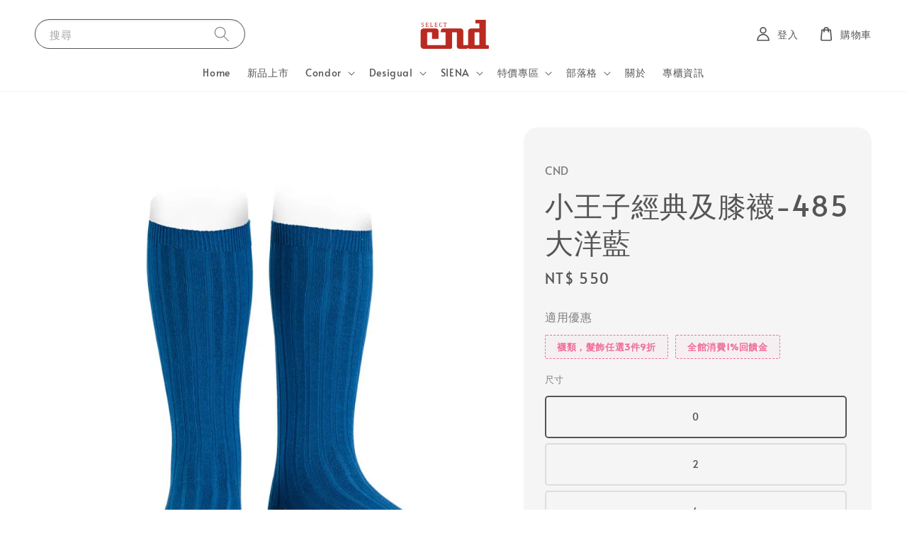

--- FILE ---
content_type: text/html; charset=UTF-8
request_url: https://www.cndselect.com.tw/products/%E8%A5%BF%E7%8F%AD%E7%89%99condor%E7%8E%8B%E5%AD%90%E7%B6%93%E5%85%B8%E5%8F%8A%E8%86%9D%E8%A5%AA-485
body_size: 53035
content:
<!doctype html>
<!--[if lt IE 7]><html class="no-js lt-ie9 lt-ie8 lt-ie7" lang="en"> <![endif]-->
<!--[if IE 7]><html class="no-js lt-ie9 lt-ie8" lang="en"> <![endif]-->
<!--[if IE 8]><html class="no-js lt-ie9" lang="en"> <![endif]-->
<!--[if IE 9 ]><html class="ie9 no-js"> <![endif]-->
<!--[if (gt IE 9)|!(IE)]><!--> <html class="no-js"> <!--<![endif]-->
<head>

  <!-- Basic page needs ================================================== -->
  <meta charset="utf-8">
  <meta http-equiv="X-UA-Compatible" content="IE=edge,chrome=1">

  
  <link rel="icon" href="https://cdn.store-assets.com/s/190359/f/399053.jpg" />
  

  <!-- Title and description ================================================== -->
  <title>
  小王子經典及膝襪-485大洋藍 &ndash; CND Select
  </title>

  
  <meta name="description" content="襪子,童襪,及膝襪,短襪,褲襪,西班牙,condor,經典襪,學生襪,暖襪,花童襪,公主襪,運動襪,王室,小王子,棉襪,精梳棉">
  

  <!-- Social meta ================================================== -->
  

  <meta property="og:type" content="product">
  <meta property="og:title" content="小王子經典及膝襪-485大洋藍">
  <meta property="og:url" content="https://www.cndselect.com.tw/products/西班牙condor王子經典及膝襪-485">
  
  <meta property="og:image" content="https://cdn.store-assets.com/s/190359/i/46748682.jpeg">
  <meta property="og:image:secure_url" content="https://cdn.store-assets.com/s/190359/i/46748682.jpeg">
  
  <meta property="og:image" content="https://cdn.store-assets.com/s/190359/i/46748737.jpeg">
  <meta property="og:image:secure_url" content="https://cdn.store-assets.com/s/190359/i/46748737.jpeg">
  
  <meta property="og:price:amount" content="550">
  <meta property="og:price:currency" content="TWD">


<meta property="og:description" content="襪子,童襪,及膝襪,短襪,褲襪,西班牙,condor,經典襪,學生襪,暖襪,花童襪,公主襪,運動襪,王室,小王子,棉襪,精梳棉">
<meta property="og:site_name" content="CND Select">



  <meta name="twitter:card" content="summary">



  <meta name="twitter:site" content="@">


  <meta name="twitter:title" content="小王子經典及膝襪-485大洋藍">
  <meta name="twitter:description" content="【CND經典系列】小王子經典襪因英國王室喬治小王子愛用而聞名全球。Condor開發最舒適材，從嬰兒到成人尺寸都適合。百年技術明星商品。歐洲王室最愛，重要場合首選配件。

材質：75%棉 22%尼龍 3%彈性纖維產地：西班牙適用年齡：請參照尺寸表洗滌方式：請參照商品洗滌指示


關於CND針織商品：
1.針織品上的毛球、蝴蝶結等裝飾皆為手工縫製，清洗時請注意
2.深色針織品請與淺色衣物分開清洗，避免">
  <meta name="twitter:image" content="">
  <meta name="twitter:image:width" content="480">
  <meta name="twitter:image:height" content="480">




  <!-- Helpers ================================================== -->
  <link rel="canonical" href="https://www.cndselect.com.tw/products/西班牙condor王子經典及膝襪-485">
  <meta name="viewport" content="width=device-width,initial-scale=1,maximum-scale=1">
  <meta name="theme-color" content="#555555">
  
  <script src="//ajax.googleapis.com/ajax/libs/jquery/1.11.0/jquery.min.js" type="text/javascript" ></script>
  
  <!-- Header hook for plugins ================================================== -->
  
<!-- ScriptTags -->
<script>window.__st={'p': 'product', 'cid': ''};</script><script src='/assets/events.js'></script><script>(function(d,s,id){var js,fjs=d.getElementsByTagName(s)[0];if(d.getElementById(id))return;js=d.createElement(s);js.id=id;js.src='https://connect.facebook.net/zh_TW/sdk/xfbml.customerchat.js#xfbml=1&version=v6.0&autoLogAppEvents=1';fjs.parentNode.insertBefore(js,fjs);}(document,'script','facebook-jssdk'));</script><script>(function(){function asyncLoad(){var urls=['/assets/facebook-pixel.js?v=1.1.1731052506','/assets/traffic.js?v=1','https://apps.easystore.co/facebook-login/script.js?shop=cndselect.easy.co&t=1732263032','https://apps.easystore.co/instagram-feed/script.js?shop=cndselect.easy.co','https://apps.easystore.co/social-media-share/script.js?shop=cndselect.easy.co&t=1732264319','https://apps.easystore.co/google-analytics/script.js?shop=cndselect.easy.co','https://apps.easystore.co/google-tag-manager/script.js?shop=cndselect.easy.co&t=1753146977','https://apps.easystore.co/google-analytics-4/script.js?shop=cndselect.easy.co&t=1753164514'];for(var i=0;i<urls.length;i++){var s=document.createElement('script');s.type='text/javascript';s.async=true;s.src=urls[i];var x=document.getElementsByTagName('script')[0];x.parentNode.insertBefore(s, x);}}window.attachEvent ? window.attachEvent('onload', asyncLoad) : window.addEventListener('load', asyncLoad, false);})();</script>
<!-- /ScriptTags -->

  
  
  <script src="https://store-themes.easystore.co/190359/themes/308896/assets/global.js?t=1761968671" defer="defer"></script>

  
  
  <script>
  (function(i,s,o,g,r,a,m){i['GoogleAnalyticsObject']=r;i[r]=i[r]||function(){
  (i[r].q=i[r].q||[]).push(arguments)},i[r].l=1*new Date();a=s.createElement(o),
  m=s.getElementsByTagName(o)[0];a.async=1;a.src=g;m.parentNode.insertBefore(a,m)
  })(window,document,'script','https://www.google-analytics.com/analytics.js','ga');

  ga('create', '', 'auto','myTracker');
  ga('myTracker.send', 'pageview');

  </script>
  
  <script src="/assets/storefront.js?id=914286bfa5e6419c67d1" type="text/javascript" ></script>
  

  <!-- CSS ================================================== -->
  <style>
      @font-face {
        font-family: 'Alata';
        font-style: normal;
        font-weight: regular;
        src: local('Alata regular'), local('Alata-regular'), url(https://fonts.gstatic.com/s/alata/v2/PbytFmztEwbIofe6xKcRQEOX.ttf) format('truetype');
      }

      @font-face {
        font-family: 'Alata';
        font-style: normal;
        font-weight: regular;
        src: local('Alata regular'), local('Alata-regular'), url(https://fonts.gstatic.com/s/alata/v2/PbytFmztEwbIofe6xKcRQEOX.ttf) format('truetype');
      }

      :root {
        --font-body-family: 'Alata', sans-serif;
        --font-body-style: normal;
        --font-body-weight: 300;

        --font-heading-family: 'Alata', sans-serif;
        --font-heading-style: normal;
        --font-heading-weight: 300;

        --color-heading-text: 85,85,85;
        --color-base-text: 85,85,85;
        --color-base-background-1: 255,255,255;
        --color-base-background-2: 255,255,255;
        
        --color-base-solid-button-labels: 255,255,255;
        --color-base-outline-button-labels: 85,85,85;
        
        --color-base-accent-1: 85,85,85;
        --color-base-accent-2: 85,85,85;
        --payment-terms-background-color: 255,255,255;

        --gradient-base-background-1: 255,255,255;
        --gradient-base-background-2: 255,255,255;
        --gradient-base-accent-1: 85,85,85;
        --gradient-base-accent-2: 85,85,85;

        --page-width: 140rem;
      }

      *,
      *::before,
      *::after {
        box-sizing: inherit;
      }

      html {
        box-sizing: border-box;
        font-size: 62.5%;
        height: 100%;
      }

      body {
        display: grid;
        grid-template-rows: auto auto 1fr auto;
        grid-template-columns: 100%;
        min-height: 100%;
        margin: 0;
        font-size: 1.5rem;
        letter-spacing: 0.06rem;
        line-height: 1.8;
        font-family: var(--font-body-family);
        font-style: var(--font-body-style);
        font-weight: var(--font-body-weight);
        
      }

      @media screen and (min-width: 750px) {
        body {
          font-size: 1.6rem;
        }
      }
   </style>
  
  <link href="https://store-themes.easystore.co/190359/themes/308896/assets/base.css?t=1761968671" rel="stylesheet" type="text/css" media="screen" />

  
  
<!-- Snippet:global/head: Instagram Feed -->
<link rel="stylesheet" href="https://apps.easystore.co/assets/css/instagram-feed/insta-feed-style.css">
<!-- /Snippet -->

<!-- Snippet:global/head: Google Search Console -->
<meta name="google-site-verification" content="eZOTXciwa1EdTPE0omN24uwICCqA4nNY2857yVpANVk" />
<!-- /Snippet -->

<!-- Snippet:global/head: Product Property 進階規格選項 -->

                <script src="https://apps.easystore.co/assets/js/product-property/properties.js?v2.03"></script>
                <link type="text/css" rel="stylesheet" href="https://apps.easystore.co/assets/css/product-property/main.css?v2.03">
              
<!-- /Snippet -->


  <script>document.documentElement.className = document.documentElement.className.replace('no-js', 'js');</script>
</head>

<body id="-------------------------485---------" class="template-product" >
	
  
<!-- Snippet:global/body_start: Console Extension -->
<div id='es_console' style='display: none;'>190359</div>
<!-- /Snippet -->

	
 	<style>
  header {
    --logo-width: 100px;
  }
  .header-wrapper,
  .header-wrapper .list-menu--disclosure,
  .header-wrapper .search-modal{
    background-color: #FFFFFF;
  }
  .header-wrapper .search-modal .field__input{
    background-color: rgb(var(--color-background));
  }
  .header-wrapper summary .icon-caret,
  .header-wrapper .header__menu-item a,
  .header-wrapper .list-menu__item,
  .header-wrapper .link--text{
    color: #545454;
  }
  
  .search-modal__form{
    position: relative;
  }
  
  .dropdown {
    display: none;
    position: absolute;
    top: 100%;
    left: 0;
    width: 100%;
    padding: 5px 0;
    background-color: #fff;
    color:#000;
    z-index: 1000;
    border-bottom-left-radius: 15px;
    border-bottom-right-radius: 15px;
    border: 1px solid rgba(var(--color-foreground), 1);
    border-top: none;
    overflow-x: hidden;
    overflow-y: auto;
    max-height: 350px;
  }
  
  .dropdown-item {
    padding: 0.4rem 2rem;
    cursor: pointer;
    line-height: 1.4;
    overflow: hidden;
    text-overflow: ellipsis;
    white-space: nowrap;
  }
  
  .dropdown-item:hover{
    background-color: #f3f3f3;
  }
  
  .search__input.is-focus{
    border-radius: 15px;
    border-bottom-left-radius: 0;
    border-bottom-right-radius: 0;
    border: 1px solid rgba(var(--color-foreground), 1);
    border-bottom: none;
    box-shadow: none;
  }
  
  .clear-all {
    text-align: right;
    padding: 0 2rem 0.2rem;
    line-height: 1;
    font-size: 70%;
    margin-bottom: -2px;
  }
  
  .clear-all:hover{
    background-color: #fff;
  }
  
  .search-input-focus .easystore-section-header-hidden{
    transform: none;
  }
  .referral-notification {
    position: absolute;
    top: 100%;
    right: 0;
    background: white;
    border: 1px solid #e0e0e0;
    border-radius: 8px;
    box-shadow: 0 4px 12px rgba(0, 0, 0, 0.15);
    width: 280px;
    z-index: 1000;
    padding: 16px;
    margin-top: 8px;
    font-size: 14px;
    line-height: 1.4;
  }
  
  .referral-notification::before {
    content: '';
    position: absolute;
    top: -8px;
    right: 20px;
    width: 0;
    height: 0;
    border-left: 8px solid transparent;
    border-right: 8px solid transparent;
    border-bottom: 8px solid white;
  }
  
  .referral-notification::after {
    content: '';
    position: absolute;
    top: -9px;
    right: 20px;
    width: 0;
    height: 0;
    border-left: 8px solid transparent;
    border-right: 8px solid transparent;
    border-bottom: 8px solid #e0e0e0;
  }
  
  .referral-notification h4 {
    margin: 0 0 8px 0;
    color: #2196F3;
    font-size: 16px;
    font-weight: 600;
  }
  
  .referral-notification p {
    margin: 0 0 12px 0;
    color: #666;
  }
  
  .referral-notification .referral-code {
    background: #f5f5f5;
    padding: 8px;
    border-radius: 4px;
    font-family: monospace;
    font-size: 13px;
    text-align: center;
    margin: 8px 0;
    border: 1px solid #ddd;
  }
  
  .referral-notification .close-btn {
    position: absolute;
    top: 8px;
    right: 8px;
    background: none;
    border: none;
    font-size: 18px;
    color: #999;
    cursor: pointer;
    padding: 0;
    width: 20px;
    height: 20px;
    line-height: 1;
  }
  
  .referral-notification .close-btn:hover {
    color: #333;
  }
  
  .referral-notification .action-btn {
    background: #2196F3;
    color: white;
    border: none;
    padding: 8px 16px;
    border-radius: 4px;
    cursor: pointer;
    font-size: 12px;
    margin-right: 8px;
    margin-top: 8px;
  }
  
  .referral-notification .action-btn:hover {
    background: #1976D2;
  }
  
  .referral-notification .dismiss-btn {
    background: transparent;
    color: #666;
    border: 1px solid #ddd;
    padding: 8px 16px;
    border-radius: 4px;
    cursor: pointer;
    font-size: 12px;
    margin-top: 8px;
  }
  
  .referral-notification .dismiss-btn:hover {
    background: #f5f5f5;
  }
  .referral-modal__dialog {
    transform: translate(-50%, 0);
    transition: transform var(--duration-default) ease, visibility 0s;
    z-index: 10000;
    position: fixed;
    top: 20vh;
    left: 50%;
    width: 100%;
    max-width: 350px;
    box-shadow: 0 4px 12px rgba(0, 0, 0, 0.15);
    border-radius: 12px;
    background-color: #fff;
    color: #000;
    padding: 20px;
    text-align: center;
  }

  .modal-overlay.referral-modal-overlay {
    position: fixed;
    top: 0;
    left: 0;
    width: 100%;
    height: 100%;
    background-color: rgba(0, 0, 0, 0.7);
    z-index: 2001;
    display: block;
    opacity: 1;
    transition: opacity var(--duration-default) ease, visibility 0s;
  }
</style>

<link rel="preload" href="https://store-themes.easystore.co/190359/themes/308896/assets/section-header.css?t=1761968671" as="style" onload="this.onload=null;this.rel='stylesheet'">
<link rel="preload" href="https://store-themes.easystore.co/190359/themes/308896/assets/component-list-menu.css?t=1761968671" as="style" onload="this.onload=null;this.rel='stylesheet'">
<link rel="preload" href="https://store-themes.easystore.co/190359/themes/308896/assets/component-menu-drawer.css?t=1761968671" as="style" onload="this.onload=null;this.rel='stylesheet'">
<link rel="preload" href="https://store-themes.easystore.co/190359/themes/308896/assets/component-cart-notification.css?v1.1?t=1761968671" as="style" onload="this.onload=null;this.rel='stylesheet'">

<script src="https://store-themes.easystore.co/190359/themes/308896/assets/cart-notification.js?t=1761968671" defer="defer"></script>
<script src="https://store-themes.easystore.co/190359/themes/308896/assets/details-modal.js?t=1761968671" defer="defer"></script>

<svg xmlns="http://www.w3.org/2000/svg" class="hidden">
  <symbol id="icon-search" viewbox="0 0 18 19" fill="none">
    <path fill-rule="evenodd" clip-rule="evenodd" d="M11.03 11.68A5.784 5.784 0 112.85 3.5a5.784 5.784 0 018.18 8.18zm.26 1.12a6.78 6.78 0 11.72-.7l5.4 5.4a.5.5 0 11-.71.7l-5.41-5.4z" fill="currentColor"/>
  </symbol>

  <symbol id="icon-close" class="icon icon-close" fill="none" viewBox="0 0 18 17">
    <path d="M.865 15.978a.5.5 0 00.707.707l7.433-7.431 7.579 7.282a.501.501 0 00.846-.37.5.5 0 00-.153-.351L9.712 8.546l7.417-7.416a.5.5 0 10-.707-.708L8.991 7.853 1.413.573a.5.5 0 10-.693.72l7.563 7.268-7.418 7.417z" fill="currentColor">
  </symbol>
</svg>


<div id="easystore-section-header">
  <sticky-header class="header-wrapper header-wrapper--border-bottom">
    <header class="header header--top-center page-width header--has-menu" itemscope itemtype="http://schema.org/Organization">
      <header-drawer data-breakpoint="tablet">
        <details class="menu-drawer-container menu-opening">
          <summary class="header__icon header__icon--menu header__icon--summary link link--text focus-inset" aria-label="Menu" role="button" aria-expanded="true" aria-controls="menu-drawer">
            <span>
              


    <svg class="icon icon-hamburger " data-name="Layer 1" xmlns="http://www.w3.org/2000/svg" viewBox="0 0 600 600"><path d="M32.5,65h535a25,25,0,0,0,0-50H32.5a25,25,0,0,0,0,50Z" fill="currentColor"/><path d="M567.5,275H32.5a25,25,0,0,0,0,50h535a25,25,0,0,0,0-50Z" fill="currentColor"/><path d="M567.5,535H32.5a25,25,0,0,0,0,50h535a25,25,0,0,0,0-50Z" fill="currentColor"/></svg>

  

              


    <svg class="icon icon-close " data-name="Layer 1" xmlns="http://www.w3.org/2000/svg" viewBox="0 0 600 600"><path d="M335.36,300,581.87,53.48a25,25,0,0,0-35.35-35.35L300,264.64,53.48,18.13A25,25,0,0,0,18.13,53.48L264.64,300,18.13,546.52a25,25,0,0,0,35.35,35.35L300,335.36,546.52,581.87a25,25,0,0,0,35.35-35.35Z" fill="currentColor"/></svg>

  

            </span>
          </summary>
          <div id="menu-drawer" class="menu-drawer motion-reduce" tabindex="-1">
            <div class="menu-drawer__inner-container">
              <div class="menu-drawer__navigation-container">
                <nav class="menu-drawer__navigation">
                  <ul class="menu-drawer__menu list-menu" role="list">
                    
                    
                      
                        <li>
                          <a href="/"  class="menu-drawer__menu-item list-menu__item link link--text focus-inset">
                            Home
                          </a>
                        </li>
                      
                    
                    
                      
                        <li>
                          <a href="/collections/新品上市"  class="menu-drawer__menu-item list-menu__item link link--text focus-inset">
                            新品上市
                          </a>
                        </li>
                      
                    
                    
                      
                        
                        <li>
                          <details>
                                <summary class="menu-drawer__menu-item list-menu__item link link--text focus-inset" role="button" aria-expanded="false" aria-controls="link-Bags">
                                  <a href="/collections/condor"  class="link--text list-menu__item menu-drawer__menu-item">
                                    Condor
                                  </a>
                                  


    <svg class="icon icon-arrow " data-name="Layer 1" xmlns="http://www.w3.org/2000/svg" viewBox="0 0 600 339.56"><path d="M31.06,196.67H504l-88.56,88.56a26.89,26.89,0,1,0,38,38L588,188.79a26.89,26.89,0,0,0,0-38L453.49,16.29a26.89,26.89,0,0,0-38,38L504,142.88H31.06a26.9,26.9,0,0,0,0,53.79Z" fill="currentColor"/></svg>

  

                                  


    <svg aria-hidden="true" focusable="false" role="presentation" class="icon icon-caret " viewBox="0 0 10 6">
      <path fill-rule="evenodd" clip-rule="evenodd" d="M9.354.646a.5.5 0 00-.708 0L5 4.293 1.354.646a.5.5 0 00-.708.708l4 4a.5.5 0 00.708 0l4-4a.5.5 0 000-.708z" fill="currentColor"></path>
    </svg>

  

                                </summary>
                                <div class="menu-drawer__submenu motion-reduce" tabindex="-1">
                                  <div class="menu-drawer__inner-submenu">
                                    <button class="menu-drawer__close-button link link--text focus-inset" aria-expanded="true">
                                      


    <svg class="icon icon-arrow " data-name="Layer 1" xmlns="http://www.w3.org/2000/svg" viewBox="0 0 600 339.56"><path d="M31.06,196.67H504l-88.56,88.56a26.89,26.89,0,1,0,38,38L588,188.79a26.89,26.89,0,0,0,0-38L453.49,16.29a26.89,26.89,0,0,0-38,38L504,142.88H31.06a26.9,26.9,0,0,0,0,53.79Z" fill="currentColor"/></svg>

  

                                      Condor
                                    </button>
                                    <ul class="menu-drawer__menu list-menu" role="list" tabindex="-1">
                                      
                                        
                                        
                                          
                                          <li>
                                            <details>
                                                  <summary class="menu-drawer__menu-item list-menu__item link link--text focus-inset" role="button" aria-expanded="false" aria-controls="link-Bags">
                                                    <a href="/collections/經典襪"  class="link--text list-menu__item menu-drawer__menu-item">
                                                      經典襪
                                                    </a>
                                                    


    <svg class="icon icon-arrow " data-name="Layer 1" xmlns="http://www.w3.org/2000/svg" viewBox="0 0 600 339.56"><path d="M31.06,196.67H504l-88.56,88.56a26.89,26.89,0,1,0,38,38L588,188.79a26.89,26.89,0,0,0,0-38L453.49,16.29a26.89,26.89,0,0,0-38,38L504,142.88H31.06a26.9,26.9,0,0,0,0,53.79Z" fill="currentColor"/></svg>

  

                                                    


    <svg aria-hidden="true" focusable="false" role="presentation" class="icon icon-caret " viewBox="0 0 10 6">
      <path fill-rule="evenodd" clip-rule="evenodd" d="M9.354.646a.5.5 0 00-.708 0L5 4.293 1.354.646a.5.5 0 00-.708.708l4 4a.5.5 0 00.708 0l4-4a.5.5 0 000-.708z" fill="currentColor"></path>
    </svg>

  

                                                  </summary>
                                                  <div class="menu-drawer__submenu motion-reduce" tabindex="-1">
                                                    <div class="menu-drawer__inner-submenu">
                                                      <button class="menu-drawer__close-button link link--text focus-inset" aria-expanded="true">
                                                        


    <svg class="icon icon-arrow " data-name="Layer 1" xmlns="http://www.w3.org/2000/svg" viewBox="0 0 600 339.56"><path d="M31.06,196.67H504l-88.56,88.56a26.89,26.89,0,1,0,38,38L588,188.79a26.89,26.89,0,0,0,0-38L453.49,16.29a26.89,26.89,0,0,0-38,38L504,142.88H31.06a26.9,26.9,0,0,0,0,53.79Z" fill="currentColor"/></svg>

  

                                                        經典襪
                                                      </button>
                                                      <ul class="menu-drawer__menu list-menu" role="list" tabindex="-1">
                                                        
                                                          
                                                          
                                                            <li>
                                                              <a href="/collections/經典短襪"  class="menu-drawer__menu-item link link--text list-menu__item focus-inset">
                                                                短襪
                                                              </a>
                                                            </li>
                                                          
                                                        
                                                          
                                                          
                                                            <li>
                                                              <a href="/collections/經典及膝襪"  class="menu-drawer__menu-item link link--text list-menu__item focus-inset">
                                                                及膝襪
                                                              </a>
                                                            </li>
                                                          
                                                        
                                                          
                                                          
                                                            <li>
                                                              <a href="/collections/經典褲襪"  class="menu-drawer__menu-item link link--text list-menu__item focus-inset">
                                                                褲襪
                                                              </a>
                                                            </li>
                                                          
                                                        
                                                        
                                                      </ul>
                                                    </div>
                                                  </div>
                                            </details>
                                          </li>
                                        
                                      
                                        
                                        
                                          
                                          <li>
                                            <details>
                                                  <summary class="menu-drawer__menu-item list-menu__item link link--text focus-inset" role="button" aria-expanded="false" aria-controls="link-Bags">
                                                    <a href="/collections/短襪"  class="link--text list-menu__item menu-drawer__menu-item">
                                                      短襪
                                                    </a>
                                                    


    <svg class="icon icon-arrow " data-name="Layer 1" xmlns="http://www.w3.org/2000/svg" viewBox="0 0 600 339.56"><path d="M31.06,196.67H504l-88.56,88.56a26.89,26.89,0,1,0,38,38L588,188.79a26.89,26.89,0,0,0,0-38L453.49,16.29a26.89,26.89,0,0,0-38,38L504,142.88H31.06a26.9,26.9,0,0,0,0,53.79Z" fill="currentColor"/></svg>

  

                                                    


    <svg aria-hidden="true" focusable="false" role="presentation" class="icon icon-caret " viewBox="0 0 10 6">
      <path fill-rule="evenodd" clip-rule="evenodd" d="M9.354.646a.5.5 0 00-.708 0L5 4.293 1.354.646a.5.5 0 00-.708.708l4 4a.5.5 0 00.708 0l4-4a.5.5 0 000-.708z" fill="currentColor"></path>
    </svg>

  

                                                  </summary>
                                                  <div class="menu-drawer__submenu motion-reduce" tabindex="-1">
                                                    <div class="menu-drawer__inner-submenu">
                                                      <button class="menu-drawer__close-button link link--text focus-inset" aria-expanded="true">
                                                        


    <svg class="icon icon-arrow " data-name="Layer 1" xmlns="http://www.w3.org/2000/svg" viewBox="0 0 600 339.56"><path d="M31.06,196.67H504l-88.56,88.56a26.89,26.89,0,1,0,38,38L588,188.79a26.89,26.89,0,0,0,0-38L453.49,16.29a26.89,26.89,0,0,0-38,38L504,142.88H31.06a26.9,26.9,0,0,0,0,53.79Z" fill="currentColor"/></svg>

  

                                                        短襪
                                                      </button>
                                                      <ul class="menu-drawer__menu list-menu" role="list" tabindex="-1">
                                                        
                                                          
                                                          
                                                            <li>
                                                              <a href="/collections/經典短襪"  class="menu-drawer__menu-item link link--text list-menu__item focus-inset">
                                                                經典短襪
                                                              </a>
                                                            </li>
                                                          
                                                        
                                                          
                                                          
                                                            <li>
                                                              <a href="/collections/花色短襪"  class="menu-drawer__menu-item link link--text list-menu__item focus-inset">
                                                                花色短襪
                                                              </a>
                                                            </li>
                                                          
                                                        
                                                          
                                                          
                                                            <li>
                                                              <a href="/collections/運動短襪"  class="menu-drawer__menu-item link link--text list-menu__item focus-inset">
                                                                運動短襪
                                                              </a>
                                                            </li>
                                                          
                                                        
                                                          
                                                          
                                                            <li>
                                                              <a href="/collections/紗-蕾絲短襪"  class="menu-drawer__menu-item link link--text list-menu__item focus-inset">
                                                                紗&amp;蕾絲短襪
                                                              </a>
                                                            </li>
                                                          
                                                        
                                                          
                                                          
                                                            <li>
                                                              <a href="/collections/蝴蝶結短襪"  class="menu-drawer__menu-item link link--text list-menu__item focus-inset">
                                                                蝴蝶結短襪
                                                              </a>
                                                            </li>
                                                          
                                                        
                                                          
                                                          
                                                            <li>
                                                              <a href="/collections/止滑短襪"  class="menu-drawer__menu-item link link--text list-menu__item focus-inset">
                                                                止滑短襪
                                                              </a>
                                                            </li>
                                                          
                                                        
                                                        
                                                      </ul>
                                                    </div>
                                                  </div>
                                            </details>
                                          </li>
                                        
                                      
                                        
                                        
                                          
                                          <li>
                                            <details>
                                                  <summary class="menu-drawer__menu-item list-menu__item link link--text focus-inset" role="button" aria-expanded="false" aria-controls="link-Bags">
                                                    <a href="/collections/及膝襪"  class="link--text list-menu__item menu-drawer__menu-item">
                                                      及膝襪
                                                    </a>
                                                    


    <svg class="icon icon-arrow " data-name="Layer 1" xmlns="http://www.w3.org/2000/svg" viewBox="0 0 600 339.56"><path d="M31.06,196.67H504l-88.56,88.56a26.89,26.89,0,1,0,38,38L588,188.79a26.89,26.89,0,0,0,0-38L453.49,16.29a26.89,26.89,0,0,0-38,38L504,142.88H31.06a26.9,26.9,0,0,0,0,53.79Z" fill="currentColor"/></svg>

  

                                                    


    <svg aria-hidden="true" focusable="false" role="presentation" class="icon icon-caret " viewBox="0 0 10 6">
      <path fill-rule="evenodd" clip-rule="evenodd" d="M9.354.646a.5.5 0 00-.708 0L5 4.293 1.354.646a.5.5 0 00-.708.708l4 4a.5.5 0 00.708 0l4-4a.5.5 0 000-.708z" fill="currentColor"></path>
    </svg>

  

                                                  </summary>
                                                  <div class="menu-drawer__submenu motion-reduce" tabindex="-1">
                                                    <div class="menu-drawer__inner-submenu">
                                                      <button class="menu-drawer__close-button link link--text focus-inset" aria-expanded="true">
                                                        


    <svg class="icon icon-arrow " data-name="Layer 1" xmlns="http://www.w3.org/2000/svg" viewBox="0 0 600 339.56"><path d="M31.06,196.67H504l-88.56,88.56a26.89,26.89,0,1,0,38,38L588,188.79a26.89,26.89,0,0,0,0-38L453.49,16.29a26.89,26.89,0,0,0-38,38L504,142.88H31.06a26.9,26.9,0,0,0,0,53.79Z" fill="currentColor"/></svg>

  

                                                        及膝襪
                                                      </button>
                                                      <ul class="menu-drawer__menu list-menu" role="list" tabindex="-1">
                                                        
                                                          
                                                          
                                                            <li>
                                                              <a href="/collections/經典及膝襪"  class="menu-drawer__menu-item link link--text list-menu__item focus-inset">
                                                                經典及膝襪
                                                              </a>
                                                            </li>
                                                          
                                                        
                                                          
                                                          
                                                            <li>
                                                              <a href="/collections/花色及膝襪"  class="menu-drawer__menu-item link link--text list-menu__item focus-inset">
                                                                花色及膝襪
                                                              </a>
                                                            </li>
                                                          
                                                        
                                                          
                                                          
                                                            <li>
                                                              <a href="/collections/運動及膝襪"  class="menu-drawer__menu-item link link--text list-menu__item focus-inset">
                                                                運動及膝襪
                                                              </a>
                                                            </li>
                                                          
                                                        
                                                          
                                                          
                                                            <li>
                                                              <a href="/collections/紗-蕾絲及膝襪"  class="menu-drawer__menu-item link link--text list-menu__item focus-inset">
                                                                紗&amp;蕾絲及膝襪
                                                              </a>
                                                            </li>
                                                          
                                                        
                                                          
                                                          
                                                            <li>
                                                              <a href="/collections/蝴蝶結及膝襪"  class="menu-drawer__menu-item link link--text list-menu__item focus-inset">
                                                                蝴蝶結及膝襪
                                                              </a>
                                                            </li>
                                                          
                                                        
                                                        
                                                      </ul>
                                                    </div>
                                                  </div>
                                            </details>
                                          </li>
                                        
                                      
                                        
                                        
                                          
                                          <li>
                                            <details>
                                                  <summary class="menu-drawer__menu-item list-menu__item link link--text focus-inset" role="button" aria-expanded="false" aria-controls="link-Bags">
                                                    <a href="/collections/condor褲襪"  class="link--text list-menu__item menu-drawer__menu-item">
                                                      褲襪
                                                    </a>
                                                    


    <svg class="icon icon-arrow " data-name="Layer 1" xmlns="http://www.w3.org/2000/svg" viewBox="0 0 600 339.56"><path d="M31.06,196.67H504l-88.56,88.56a26.89,26.89,0,1,0,38,38L588,188.79a26.89,26.89,0,0,0,0-38L453.49,16.29a26.89,26.89,0,0,0-38,38L504,142.88H31.06a26.9,26.9,0,0,0,0,53.79Z" fill="currentColor"/></svg>

  

                                                    


    <svg aria-hidden="true" focusable="false" role="presentation" class="icon icon-caret " viewBox="0 0 10 6">
      <path fill-rule="evenodd" clip-rule="evenodd" d="M9.354.646a.5.5 0 00-.708 0L5 4.293 1.354.646a.5.5 0 00-.708.708l4 4a.5.5 0 00.708 0l4-4a.5.5 0 000-.708z" fill="currentColor"></path>
    </svg>

  

                                                  </summary>
                                                  <div class="menu-drawer__submenu motion-reduce" tabindex="-1">
                                                    <div class="menu-drawer__inner-submenu">
                                                      <button class="menu-drawer__close-button link link--text focus-inset" aria-expanded="true">
                                                        


    <svg class="icon icon-arrow " data-name="Layer 1" xmlns="http://www.w3.org/2000/svg" viewBox="0 0 600 339.56"><path d="M31.06,196.67H504l-88.56,88.56a26.89,26.89,0,1,0,38,38L588,188.79a26.89,26.89,0,0,0,0-38L453.49,16.29a26.89,26.89,0,0,0-38,38L504,142.88H31.06a26.9,26.9,0,0,0,0,53.79Z" fill="currentColor"/></svg>

  

                                                        褲襪
                                                      </button>
                                                      <ul class="menu-drawer__menu list-menu" role="list" tabindex="-1">
                                                        
                                                          
                                                          
                                                            <li>
                                                              <a href="/collections/經典褲襪"  class="menu-drawer__menu-item link link--text list-menu__item focus-inset">
                                                                經典褲襪
                                                              </a>
                                                            </li>
                                                          
                                                        
                                                          
                                                          
                                                            <li>
                                                              <a href="/collections/花色褲襪"  class="menu-drawer__menu-item link link--text list-menu__item focus-inset">
                                                                花色褲襪
                                                              </a>
                                                            </li>
                                                          
                                                        
                                                          
                                                          
                                                            <li>
                                                              <a href="/collections/紗-蕾絲褲襪"  class="menu-drawer__menu-item link link--text list-menu__item focus-inset">
                                                                紗&amp;蕾絲褲襪
                                                              </a>
                                                            </li>
                                                          
                                                        
                                                          
                                                          
                                                            <li>
                                                              <a href="/collections/蝴蝶結褲襪"  class="menu-drawer__menu-item link link--text list-menu__item focus-inset">
                                                                蝴蝶結褲襪
                                                              </a>
                                                            </li>
                                                          
                                                        
                                                          
                                                          
                                                            <li>
                                                              <a href="/collections/素色褲襪"  class="menu-drawer__menu-item link link--text list-menu__item focus-inset">
                                                                素色褲襪
                                                              </a>
                                                            </li>
                                                          
                                                        
                                                          
                                                          
                                                            <li>
                                                              <a href="/collections/毛球褲襪"  class="menu-drawer__menu-item link link--text list-menu__item focus-inset">
                                                                毛球褲襪
                                                              </a>
                                                            </li>
                                                          
                                                        
                                                        
                                                      </ul>
                                                    </div>
                                                  </div>
                                            </details>
                                          </li>
                                        
                                      
                                        
                                        
                                          
                                          <li>
                                            <details>
                                                  <summary class="menu-drawer__menu-item list-menu__item link link--text focus-inset" role="button" aria-expanded="false" aria-controls="link-Bags">
                                                    <a href="/collections/大人襪"  class="link--text list-menu__item menu-drawer__menu-item">
                                                      大人襪
                                                    </a>
                                                    


    <svg class="icon icon-arrow " data-name="Layer 1" xmlns="http://www.w3.org/2000/svg" viewBox="0 0 600 339.56"><path d="M31.06,196.67H504l-88.56,88.56a26.89,26.89,0,1,0,38,38L588,188.79a26.89,26.89,0,0,0,0-38L453.49,16.29a26.89,26.89,0,0,0-38,38L504,142.88H31.06a26.9,26.9,0,0,0,0,53.79Z" fill="currentColor"/></svg>

  

                                                    


    <svg aria-hidden="true" focusable="false" role="presentation" class="icon icon-caret " viewBox="0 0 10 6">
      <path fill-rule="evenodd" clip-rule="evenodd" d="M9.354.646a.5.5 0 00-.708 0L5 4.293 1.354.646a.5.5 0 00-.708.708l4 4a.5.5 0 00.708 0l4-4a.5.5 0 000-.708z" fill="currentColor"></path>
    </svg>

  

                                                  </summary>
                                                  <div class="menu-drawer__submenu motion-reduce" tabindex="-1">
                                                    <div class="menu-drawer__inner-submenu">
                                                      <button class="menu-drawer__close-button link link--text focus-inset" aria-expanded="true">
                                                        


    <svg class="icon icon-arrow " data-name="Layer 1" xmlns="http://www.w3.org/2000/svg" viewBox="0 0 600 339.56"><path d="M31.06,196.67H504l-88.56,88.56a26.89,26.89,0,1,0,38,38L588,188.79a26.89,26.89,0,0,0,0-38L453.49,16.29a26.89,26.89,0,0,0-38,38L504,142.88H31.06a26.9,26.9,0,0,0,0,53.79Z" fill="currentColor"/></svg>

  

                                                        大人襪
                                                      </button>
                                                      <ul class="menu-drawer__menu list-menu" role="list" tabindex="-1">
                                                        
                                                          
                                                          
                                                            <li>
                                                              <a href="/collections/大人-經典襪"  class="menu-drawer__menu-item link link--text list-menu__item focus-inset">
                                                                經典襪
                                                              </a>
                                                            </li>
                                                          
                                                        
                                                          
                                                          
                                                            <li>
                                                              <a href="/collections/大人-運動襪"  class="menu-drawer__menu-item link link--text list-menu__item focus-inset">
                                                                運動襪
                                                              </a>
                                                            </li>
                                                          
                                                        
                                                          
                                                          
                                                            <li>
                                                              <a href="/collections/大人-花色襪"  class="menu-drawer__menu-item link link--text list-menu__item focus-inset">
                                                                花色襪
                                                              </a>
                                                            </li>
                                                          
                                                        
                                                        
                                                      </ul>
                                                    </div>
                                                  </div>
                                            </details>
                                          </li>
                                        
                                      
                                        
                                        
                                          
                                          <li>
                                            <details>
                                                  <summary class="menu-drawer__menu-item list-menu__item link link--text focus-inset" role="button" aria-expanded="false" aria-controls="link-Bags">
                                                    <a href="/collections/condor-針織"  class="link--text list-menu__item menu-drawer__menu-item">
                                                      針織類
                                                    </a>
                                                    


    <svg class="icon icon-arrow " data-name="Layer 1" xmlns="http://www.w3.org/2000/svg" viewBox="0 0 600 339.56"><path d="M31.06,196.67H504l-88.56,88.56a26.89,26.89,0,1,0,38,38L588,188.79a26.89,26.89,0,0,0,0-38L453.49,16.29a26.89,26.89,0,0,0-38,38L504,142.88H31.06a26.9,26.9,0,0,0,0,53.79Z" fill="currentColor"/></svg>

  

                                                    


    <svg aria-hidden="true" focusable="false" role="presentation" class="icon icon-caret " viewBox="0 0 10 6">
      <path fill-rule="evenodd" clip-rule="evenodd" d="M9.354.646a.5.5 0 00-.708 0L5 4.293 1.354.646a.5.5 0 00-.708.708l4 4a.5.5 0 00.708 0l4-4a.5.5 0 000-.708z" fill="currentColor"></path>
    </svg>

  

                                                  </summary>
                                                  <div class="menu-drawer__submenu motion-reduce" tabindex="-1">
                                                    <div class="menu-drawer__inner-submenu">
                                                      <button class="menu-drawer__close-button link link--text focus-inset" aria-expanded="true">
                                                        


    <svg class="icon icon-arrow " data-name="Layer 1" xmlns="http://www.w3.org/2000/svg" viewBox="0 0 600 339.56"><path d="M31.06,196.67H504l-88.56,88.56a26.89,26.89,0,1,0,38,38L588,188.79a26.89,26.89,0,0,0,0-38L453.49,16.29a26.89,26.89,0,0,0-38,38L504,142.88H31.06a26.9,26.9,0,0,0,0,53.79Z" fill="currentColor"/></svg>

  

                                                        針織類
                                                      </button>
                                                      <ul class="menu-drawer__menu list-menu" role="list" tabindex="-1">
                                                        
                                                          
                                                          
                                                            <li>
                                                              <a href="/collections/針織-外套"  class="menu-drawer__menu-item link link--text list-menu__item focus-inset">
                                                                外套
                                                              </a>
                                                            </li>
                                                          
                                                        
                                                          
                                                          
                                                            <li>
                                                              <a href="/collections/針織-上衣"  class="menu-drawer__menu-item link link--text list-menu__item focus-inset">
                                                                上衣
                                                              </a>
                                                            </li>
                                                          
                                                        
                                                          
                                                          
                                                            <li>
                                                              <a href="/collections/針織-褲"  class="menu-drawer__menu-item link link--text list-menu__item focus-inset">
                                                                褲
                                                              </a>
                                                            </li>
                                                          
                                                        
                                                          
                                                          
                                                            <li>
                                                              <a href="/collections/針織-連身服"  class="menu-drawer__menu-item link link--text list-menu__item focus-inset">
                                                                連身
                                                              </a>
                                                            </li>
                                                          
                                                        
                                                          
                                                          
                                                            <li>
                                                              <a href="/collections/針織-洋裝"  class="menu-drawer__menu-item link link--text list-menu__item focus-inset">
                                                                洋裝
                                                              </a>
                                                            </li>
                                                          
                                                        
                                                        
                                                      </ul>
                                                    </div>
                                                  </div>
                                            </details>
                                          </li>
                                        
                                      
                                        
                                        
                                          
                                          <li>
                                            <details>
                                                  <summary class="menu-drawer__menu-item list-menu__item link link--text focus-inset" role="button" aria-expanded="false" aria-controls="link-Bags">
                                                    <a href="/collections/condor-配件"  class="link--text list-menu__item menu-drawer__menu-item">
                                                      配件類
                                                    </a>
                                                    


    <svg class="icon icon-arrow " data-name="Layer 1" xmlns="http://www.w3.org/2000/svg" viewBox="0 0 600 339.56"><path d="M31.06,196.67H504l-88.56,88.56a26.89,26.89,0,1,0,38,38L588,188.79a26.89,26.89,0,0,0,0-38L453.49,16.29a26.89,26.89,0,0,0-38,38L504,142.88H31.06a26.9,26.9,0,0,0,0,53.79Z" fill="currentColor"/></svg>

  

                                                    


    <svg aria-hidden="true" focusable="false" role="presentation" class="icon icon-caret " viewBox="0 0 10 6">
      <path fill-rule="evenodd" clip-rule="evenodd" d="M9.354.646a.5.5 0 00-.708 0L5 4.293 1.354.646a.5.5 0 00-.708.708l4 4a.5.5 0 00.708 0l4-4a.5.5 0 000-.708z" fill="currentColor"></path>
    </svg>

  

                                                  </summary>
                                                  <div class="menu-drawer__submenu motion-reduce" tabindex="-1">
                                                    <div class="menu-drawer__inner-submenu">
                                                      <button class="menu-drawer__close-button link link--text focus-inset" aria-expanded="true">
                                                        


    <svg class="icon icon-arrow " data-name="Layer 1" xmlns="http://www.w3.org/2000/svg" viewBox="0 0 600 339.56"><path d="M31.06,196.67H504l-88.56,88.56a26.89,26.89,0,1,0,38,38L588,188.79a26.89,26.89,0,0,0,0-38L453.49,16.29a26.89,26.89,0,0,0-38,38L504,142.88H31.06a26.9,26.9,0,0,0,0,53.79Z" fill="currentColor"/></svg>

  

                                                        配件類
                                                      </button>
                                                      <ul class="menu-drawer__menu list-menu" role="list" tabindex="-1">
                                                        
                                                          
                                                          
                                                            <li>
                                                              <a href="/collections/配件-帽"  class="menu-drawer__menu-item link link--text list-menu__item focus-inset">
                                                                帽
                                                              </a>
                                                            </li>
                                                          
                                                        
                                                          
                                                          
                                                            <li>
                                                              <a href="/collections/配件-圍巾-脖"  class="menu-drawer__menu-item link link--text list-menu__item focus-inset">
                                                                圍巾/圍脖
                                                              </a>
                                                            </li>
                                                          
                                                        
                                                          
                                                          
                                                            <li>
                                                              <a href="/collections/配件-手套"  class="menu-drawer__menu-item link link--text list-menu__item focus-inset">
                                                                手套
                                                              </a>
                                                            </li>
                                                          
                                                        
                                                          
                                                          
                                                            <li>
                                                              <a href="/collections/配件-鞋"  class="menu-drawer__menu-item link link--text list-menu__item focus-inset">
                                                                新生兒
                                                              </a>
                                                            </li>
                                                          
                                                        
                                                          
                                                          
                                                            <li>
                                                              <a href="/collections/配件-其他"  class="menu-drawer__menu-item link link--text list-menu__item focus-inset">
                                                                其他
                                                              </a>
                                                            </li>
                                                          
                                                        
                                                        
                                                      </ul>
                                                    </div>
                                                  </div>
                                            </details>
                                          </li>
                                        
                                      
                                        
                                        
                                          
                                          <li>
                                            <details>
                                                  <summary class="menu-drawer__menu-item list-menu__item link link--text focus-inset" role="button" aria-expanded="false" aria-controls="link-Bags">
                                                    <a href="/collections/condor服飾泳衣"  class="link--text list-menu__item menu-drawer__menu-item">
                                                      服飾＆泳衣
                                                    </a>
                                                    


    <svg class="icon icon-arrow " data-name="Layer 1" xmlns="http://www.w3.org/2000/svg" viewBox="0 0 600 339.56"><path d="M31.06,196.67H504l-88.56,88.56a26.89,26.89,0,1,0,38,38L588,188.79a26.89,26.89,0,0,0,0-38L453.49,16.29a26.89,26.89,0,0,0-38,38L504,142.88H31.06a26.9,26.9,0,0,0,0,53.79Z" fill="currentColor"/></svg>

  

                                                    


    <svg aria-hidden="true" focusable="false" role="presentation" class="icon icon-caret " viewBox="0 0 10 6">
      <path fill-rule="evenodd" clip-rule="evenodd" d="M9.354.646a.5.5 0 00-.708 0L5 4.293 1.354.646a.5.5 0 00-.708.708l4 4a.5.5 0 00.708 0l4-4a.5.5 0 000-.708z" fill="currentColor"></path>
    </svg>

  

                                                  </summary>
                                                  <div class="menu-drawer__submenu motion-reduce" tabindex="-1">
                                                    <div class="menu-drawer__inner-submenu">
                                                      <button class="menu-drawer__close-button link link--text focus-inset" aria-expanded="true">
                                                        


    <svg class="icon icon-arrow " data-name="Layer 1" xmlns="http://www.w3.org/2000/svg" viewBox="0 0 600 339.56"><path d="M31.06,196.67H504l-88.56,88.56a26.89,26.89,0,1,0,38,38L588,188.79a26.89,26.89,0,0,0,0-38L453.49,16.29a26.89,26.89,0,0,0-38,38L504,142.88H31.06a26.9,26.9,0,0,0,0,53.79Z" fill="currentColor"/></svg>

  

                                                        服飾＆泳衣
                                                      </button>
                                                      <ul class="menu-drawer__menu list-menu" role="list" tabindex="-1">
                                                        
                                                          
                                                          
                                                            <li>
                                                              <a href="/collections/condor服飾"  class="menu-drawer__menu-item link link--text list-menu__item focus-inset">
                                                                服飾
                                                              </a>
                                                            </li>
                                                          
                                                        
                                                          
                                                          
                                                            <li>
                                                              <a href="/collections/condor泳衣"  class="menu-drawer__menu-item link link--text list-menu__item focus-inset">
                                                                泳衣
                                                              </a>
                                                            </li>
                                                          
                                                        
                                                        
                                                      </ul>
                                                    </div>
                                                  </div>
                                            </details>
                                          </li>
                                        
                                      
                                      
                                    </ul>
                                  </div>
                                </div>
                          </details>
                        </li>
                      
                    
                    
                      
                        
                        <li>
                          <details>
                                <summary class="menu-drawer__menu-item list-menu__item link link--text focus-inset" role="button" aria-expanded="false" aria-controls="link-Bags">
                                  <a href="/collections/desigual"  class="link--text list-menu__item menu-drawer__menu-item">
                                    Desigual
                                  </a>
                                  


    <svg class="icon icon-arrow " data-name="Layer 1" xmlns="http://www.w3.org/2000/svg" viewBox="0 0 600 339.56"><path d="M31.06,196.67H504l-88.56,88.56a26.89,26.89,0,1,0,38,38L588,188.79a26.89,26.89,0,0,0,0-38L453.49,16.29a26.89,26.89,0,0,0-38,38L504,142.88H31.06a26.9,26.9,0,0,0,0,53.79Z" fill="currentColor"/></svg>

  

                                  


    <svg aria-hidden="true" focusable="false" role="presentation" class="icon icon-caret " viewBox="0 0 10 6">
      <path fill-rule="evenodd" clip-rule="evenodd" d="M9.354.646a.5.5 0 00-.708 0L5 4.293 1.354.646a.5.5 0 00-.708.708l4 4a.5.5 0 00.708 0l4-4a.5.5 0 000-.708z" fill="currentColor"></path>
    </svg>

  

                                </summary>
                                <div class="menu-drawer__submenu motion-reduce" tabindex="-1">
                                  <div class="menu-drawer__inner-submenu">
                                    <button class="menu-drawer__close-button link link--text focus-inset" aria-expanded="true">
                                      


    <svg class="icon icon-arrow " data-name="Layer 1" xmlns="http://www.w3.org/2000/svg" viewBox="0 0 600 339.56"><path d="M31.06,196.67H504l-88.56,88.56a26.89,26.89,0,1,0,38,38L588,188.79a26.89,26.89,0,0,0,0-38L453.49,16.29a26.89,26.89,0,0,0-38,38L504,142.88H31.06a26.9,26.9,0,0,0,0,53.79Z" fill="currentColor"/></svg>

  

                                      Desigual
                                    </button>
                                    <ul class="menu-drawer__menu list-menu" role="list" tabindex="-1">
                                      
                                        
                                        
                                          <li>
                                            <a href="/collections/desigual-25w-1"  class="menu-drawer__menu-item link link--text list-menu__item focus-inset">
                                              當季新品
                                            </a>
                                          </li>
                                        
                                      
                                        
                                        
                                          <li>
                                            <a href="/collections/desigual-disney"  class="menu-drawer__menu-item link link--text list-menu__item focus-inset">
                                              Disney 聯名款
                                            </a>
                                          </li>
                                        
                                      
                                        
                                        
                                          <li>
                                            <a href="/collections/boy"  class="menu-drawer__menu-item link link--text list-menu__item focus-inset">
                                              男孩
                                            </a>
                                          </li>
                                        
                                      
                                        
                                        
                                          <li>
                                            <a href="/collections/gril"  class="menu-drawer__menu-item link link--text list-menu__item focus-inset">
                                              女孩
                                            </a>
                                          </li>
                                        
                                      
                                        
                                        
                                          <li>
                                            <a href="/collections/大人服"  class="menu-drawer__menu-item link link--text list-menu__item focus-inset">
                                              大人
                                            </a>
                                          </li>
                                        
                                      
                                        
                                        
                                          <li>
                                            <a href="/collections/d04"  class="menu-drawer__menu-item link link--text list-menu__item focus-inset">
                                              配件
                                            </a>
                                          </li>
                                        
                                      
                                        
                                        
                                          <li>
                                            <a href="/collections/sale-5"  class="menu-drawer__menu-item link link--text list-menu__item focus-inset">
                                              Sale
                                            </a>
                                          </li>
                                        
                                      
                                      
                                    </ul>
                                  </div>
                                </div>
                          </details>
                        </li>
                      
                    
                    
                      
                        
                        <li>
                          <details>
                                <summary class="menu-drawer__menu-item list-menu__item link link--text focus-inset" role="button" aria-expanded="false" aria-controls="link-Bags">
                                  <a href="/collections/siena"  class="link--text list-menu__item menu-drawer__menu-item">
                                    SIENA
                                  </a>
                                  


    <svg class="icon icon-arrow " data-name="Layer 1" xmlns="http://www.w3.org/2000/svg" viewBox="0 0 600 339.56"><path d="M31.06,196.67H504l-88.56,88.56a26.89,26.89,0,1,0,38,38L588,188.79a26.89,26.89,0,0,0,0-38L453.49,16.29a26.89,26.89,0,0,0-38,38L504,142.88H31.06a26.9,26.9,0,0,0,0,53.79Z" fill="currentColor"/></svg>

  

                                  


    <svg aria-hidden="true" focusable="false" role="presentation" class="icon icon-caret " viewBox="0 0 10 6">
      <path fill-rule="evenodd" clip-rule="evenodd" d="M9.354.646a.5.5 0 00-.708 0L5 4.293 1.354.646a.5.5 0 00-.708.708l4 4a.5.5 0 00.708 0l4-4a.5.5 0 000-.708z" fill="currentColor"></path>
    </svg>

  

                                </summary>
                                <div class="menu-drawer__submenu motion-reduce" tabindex="-1">
                                  <div class="menu-drawer__inner-submenu">
                                    <button class="menu-drawer__close-button link link--text focus-inset" aria-expanded="true">
                                      


    <svg class="icon icon-arrow " data-name="Layer 1" xmlns="http://www.w3.org/2000/svg" viewBox="0 0 600 339.56"><path d="M31.06,196.67H504l-88.56,88.56a26.89,26.89,0,1,0,38,38L588,188.79a26.89,26.89,0,0,0,0-38L453.49,16.29a26.89,26.89,0,0,0-38,38L504,142.88H31.06a26.9,26.9,0,0,0,0,53.79Z" fill="currentColor"/></svg>

  

                                      SIENA
                                    </button>
                                    <ul class="menu-drawer__menu list-menu" role="list" tabindex="-1">
                                      
                                        
                                        
                                          <li>
                                            <a href="/collections/siena髮飾"  class="menu-drawer__menu-item link link--text list-menu__item focus-inset">
                                              SIENA 超大蝴蝶結
                                            </a>
                                          </li>
                                        
                                      
                                        
                                        
                                          <li>
                                            <a href="/collections/siena配件"  class="menu-drawer__menu-item link link--text list-menu__item focus-inset">
                                              SIENA 組合商品
                                            </a>
                                          </li>
                                        
                                      
                                        
                                        
                                          <li>
                                            <a href="/collections/siena-髮夾"  class="menu-drawer__menu-item link link--text list-menu__item focus-inset">
                                              SIENA 髮夾
                                            </a>
                                          </li>
                                        
                                      
                                        
                                        
                                          <li>
                                            <a href="/collections/siena-髮箍"  class="menu-drawer__menu-item link link--text list-menu__item focus-inset">
                                              SIENA 髮箍
                                            </a>
                                          </li>
                                        
                                      
                                        
                                        
                                          <li>
                                            <a href="/collections/siena-髮帶"  class="menu-drawer__menu-item link link--text list-menu__item focus-inset">
                                              SIENA 髮帶
                                            </a>
                                          </li>
                                        
                                      
                                        
                                        
                                          <li>
                                            <a href="/collections/siena-髮圈"  class="menu-drawer__menu-item link link--text list-menu__item focus-inset">
                                              SIENA 髮圈
                                            </a>
                                          </li>
                                        
                                      
                                        
                                        
                                          <li>
                                            <a href="/collections/siena-其他"  class="menu-drawer__menu-item link link--text list-menu__item focus-inset">
                                              SIENA 其他
                                            </a>
                                          </li>
                                        
                                      
                                        
                                        
                                          <li>
                                            <a href="/collections/sale-4"  class="menu-drawer__menu-item link link--text list-menu__item focus-inset">
                                              SIENA Sale
                                            </a>
                                          </li>
                                        
                                      
                                      
                                    </ul>
                                  </div>
                                </div>
                          </details>
                        </li>
                      
                    
                    
                      
                        
                        <li>
                          <details>
                                <summary class="menu-drawer__menu-item list-menu__item link link--text focus-inset" role="button" aria-expanded="false" aria-controls="link-Bags">
                                  <a href="/collections/特價專區"  class="link--text list-menu__item menu-drawer__menu-item">
                                    特價專區
                                  </a>
                                  


    <svg class="icon icon-arrow " data-name="Layer 1" xmlns="http://www.w3.org/2000/svg" viewBox="0 0 600 339.56"><path d="M31.06,196.67H504l-88.56,88.56a26.89,26.89,0,1,0,38,38L588,188.79a26.89,26.89,0,0,0,0-38L453.49,16.29a26.89,26.89,0,0,0-38,38L504,142.88H31.06a26.9,26.9,0,0,0,0,53.79Z" fill="currentColor"/></svg>

  

                                  


    <svg aria-hidden="true" focusable="false" role="presentation" class="icon icon-caret " viewBox="0 0 10 6">
      <path fill-rule="evenodd" clip-rule="evenodd" d="M9.354.646a.5.5 0 00-.708 0L5 4.293 1.354.646a.5.5 0 00-.708.708l4 4a.5.5 0 00.708 0l4-4a.5.5 0 000-.708z" fill="currentColor"></path>
    </svg>

  

                                </summary>
                                <div class="menu-drawer__submenu motion-reduce" tabindex="-1">
                                  <div class="menu-drawer__inner-submenu">
                                    <button class="menu-drawer__close-button link link--text focus-inset" aria-expanded="true">
                                      


    <svg class="icon icon-arrow " data-name="Layer 1" xmlns="http://www.w3.org/2000/svg" viewBox="0 0 600 339.56"><path d="M31.06,196.67H504l-88.56,88.56a26.89,26.89,0,1,0,38,38L588,188.79a26.89,26.89,0,0,0,0-38L453.49,16.29a26.89,26.89,0,0,0-38,38L504,142.88H31.06a26.9,26.9,0,0,0,0,53.79Z" fill="currentColor"/></svg>

  

                                      特價專區
                                    </button>
                                    <ul class="menu-drawer__menu list-menu" role="list" tabindex="-1">
                                      
                                        
                                        
                                          <li>
                                            <a href="/collections/sale-5"  class="menu-drawer__menu-item link link--text list-menu__item focus-inset">
                                              Desigual Sale
                                            </a>
                                          </li>
                                        
                                      
                                        
                                        
                                          <li>
                                            <a href="/collections/特價-襪類"  class="menu-drawer__menu-item link link--text list-menu__item focus-inset">
                                              襪類
                                            </a>
                                          </li>
                                        
                                      
                                        
                                        
                                          <li>
                                            <a href="/collections/特價-褲襪"  class="menu-drawer__menu-item link link--text list-menu__item focus-inset">
                                              褲襪
                                            </a>
                                          </li>
                                        
                                      
                                        
                                        
                                          <li>
                                            <a href="/collections/特價-配件"  class="menu-drawer__menu-item link link--text list-menu__item focus-inset">
                                              配件
                                            </a>
                                          </li>
                                        
                                      
                                        
                                        
                                          <li>
                                            <a href="/collections/特價-其他"  class="menu-drawer__menu-item link link--text list-menu__item focus-inset">
                                              髮飾
                                            </a>
                                          </li>
                                        
                                      
                                        
                                        
                                          <li>
                                            <a href="/collections/cnd服飾配件"  class="menu-drawer__menu-item link link--text list-menu__item focus-inset">
                                              CND服飾配件
                                            </a>
                                          </li>
                                        
                                      
                                        
                                        
                                          <li>
                                            <a href="/collections/特價-歐美品牌服飾"  class="menu-drawer__menu-item link link--text list-menu__item focus-inset">
                                              歐美品牌服飾
                                            </a>
                                          </li>
                                        
                                      
                                      
                                    </ul>
                                  </div>
                                </div>
                          </details>
                        </li>
                      
                    
                    
                      
                        
                        <li>
                          <details>
                                <summary class="menu-drawer__menu-item list-menu__item link link--text focus-inset" role="button" aria-expanded="false" aria-controls="link-Bags">
                                  <a href="/blogs/媒體報導-press"  class="link--text list-menu__item menu-drawer__menu-item">
                                    部落格
                                  </a>
                                  


    <svg class="icon icon-arrow " data-name="Layer 1" xmlns="http://www.w3.org/2000/svg" viewBox="0 0 600 339.56"><path d="M31.06,196.67H504l-88.56,88.56a26.89,26.89,0,1,0,38,38L588,188.79a26.89,26.89,0,0,0,0-38L453.49,16.29a26.89,26.89,0,0,0-38,38L504,142.88H31.06a26.9,26.9,0,0,0,0,53.79Z" fill="currentColor"/></svg>

  

                                  


    <svg aria-hidden="true" focusable="false" role="presentation" class="icon icon-caret " viewBox="0 0 10 6">
      <path fill-rule="evenodd" clip-rule="evenodd" d="M9.354.646a.5.5 0 00-.708 0L5 4.293 1.354.646a.5.5 0 00-.708.708l4 4a.5.5 0 00.708 0l4-4a.5.5 0 000-.708z" fill="currentColor"></path>
    </svg>

  

                                </summary>
                                <div class="menu-drawer__submenu motion-reduce" tabindex="-1">
                                  <div class="menu-drawer__inner-submenu">
                                    <button class="menu-drawer__close-button link link--text focus-inset" aria-expanded="true">
                                      


    <svg class="icon icon-arrow " data-name="Layer 1" xmlns="http://www.w3.org/2000/svg" viewBox="0 0 600 339.56"><path d="M31.06,196.67H504l-88.56,88.56a26.89,26.89,0,1,0,38,38L588,188.79a26.89,26.89,0,0,0,0-38L453.49,16.29a26.89,26.89,0,0,0-38,38L504,142.88H31.06a26.9,26.9,0,0,0,0,53.79Z" fill="currentColor"/></svg>

  

                                      部落格
                                    </button>
                                    <ul class="menu-drawer__menu list-menu" role="list" tabindex="-1">
                                      
                                        
                                        
                                          <li>
                                            <a href="/blogs/媒體報導-press"  class="menu-drawer__menu-item link link--text list-menu__item focus-inset">
                                              媒體報導｜Press
                                            </a>
                                          </li>
                                        
                                      
                                        
                                        
                                          <li>
                                            <a href="/blogs/名人愛用-celebity"  class="menu-drawer__menu-item link link--text list-menu__item focus-inset">
                                              名人愛用｜Celebity
                                            </a>
                                          </li>
                                        
                                      
                                        
                                        
                                          <li>
                                            <a href="/blogs/媽咪分享-sharing"  class="menu-drawer__menu-item link link--text list-menu__item focus-inset">
                                              媽咪分享｜Sharing
                                            </a>
                                          </li>
                                        
                                      
                                      
                                    </ul>
                                  </div>
                                </div>
                          </details>
                        </li>
                      
                    
                    
                      
                        <li>
                          <a href="/pages/about-1"  class="menu-drawer__menu-item list-menu__item link link--text focus-inset">
                            關於
                          </a>
                        </li>
                      
                    
                    
                      
                        <li>
                          <a href="/pages/專櫃資訊"  class="menu-drawer__menu-item list-menu__item link link--text focus-inset">
                            專櫃資訊
                          </a>
                        </li>
                      
                    
                  </ul>
                </nav>

                <div class="menu-drawer__utility-links">

                  





                  
                  
                  
                    <a href="/account/login" class="menu-drawer__account link link--text focus-inset h5">
                       


    <svg class="icon icon-account " data-name="Layer 1" xmlns="http://www.w3.org/2000/svg" viewBox="0 0 600 600"><path d="M300,296.19c-70.7,0-137.11,28.74-187,80.93-49.59,51.87-76.9,120.77-76.9,194v25H563.89v-25c0-73.22-27.31-142.12-76.9-194C437.11,324.93,370.7,296.19,300,296.19ZM87.42,546.11C99.29,433.81,190.1,346.19,300,346.19s200.71,87.62,212.58,199.92Z" fill="currentColor"/><path d="M300,285.34c77.6,0,140.73-63.13,140.73-140.73S377.6,3.89,300,3.89,159.27,67,159.27,144.61,222.4,285.34,300,285.34Zm0-231.45a90.73,90.73,0,1,1-90.73,90.72A90.82,90.82,0,0,1,300,53.89Z" fill="currentColor"/></svg>

  
 
                      
                      登入
                    </a>
                  
                    <a href="/account/register" class="menu-drawer__account link link--text focus-inset h5">
                      
                       


    <svg xmlns="http://www.w3.org/2000/svg" aria-hidden="true" focusable="false" role="presentation" class="icon icon-plus " fill="none" viewBox="0 0 10 10">
      <path fill-rule="evenodd" clip-rule="evenodd" d="M1 4.51a.5.5 0 000 1h3.5l.01 3.5a.5.5 0 001-.01V5.5l3.5-.01a.5.5 0 00-.01-1H5.5L5.49.99a.5.5 0 00-1 .01v3.5l-3.5.01H1z" fill="currentColor"></path>
    </svg>

  
 
                      註冊
                    </a>
                  
                  
                  
                </div>
              </div>
            </div>
          </div>
        </details>
      </header-drawer>
  
      
        <a href="/" class="header__heading-link link link--text focus-inset" itemprop="url">
          <img src="https://cdn.store-assets.com/s/190359/f/361043.png" class="header__heading-logo" alt="CND Select" loading="lazy" itemprop="logo">
        </a>
      

      
      <div class="header__search-input" tabindex="-1">
        <form action="/search" method="get" role="search" class="search search-modal__form">
          <div class="field">
            <input class="search__input field__input" 
              id="Search-In-Modal"
              type="search"
              name="q"
              value=""
              placeholder="搜尋"
              autocomplete="off"
            >
            <label class="field__label" for="Search-In-Modal">搜尋</label>
            <div class="dropdown" id="searchDropdown"></div>
            <input type="hidden" name="search_history" class="hidden_search_history">
            <input type="hidden" name="options[prefix]" value="last">
            <button class="search__button field__button" aria-label="搜尋">
              <svg class="icon icon-search" aria-hidden="true" focusable="false" role="presentation">
                <use href="#icon-search">
              </svg>
            </button> 
          </div>
        </form>
      </div>
      

      <nav class="header__inline-menu">
        <ul class="list-menu list-menu--inline" role="list">
          
            
              
                <li>
                  <a href="/"  class="header__menu-item header__menu-item list-menu__item link link--text focus-inset">
                    Home
                  </a>
                </li>
              
            
            
              
                <li>
                  <a href="/collections/新品上市"  class="header__menu-item header__menu-item list-menu__item link link--text focus-inset">
                    新品上市
                  </a>
                </li>
              
            
            
              
                
                <li>
                  <details-disclosure>
                    <details>
                      <summary class="header__menu-item list-menu__item link focus-inset">
                        <a href="/collections/condor"  >Condor</a>
                        


    <svg aria-hidden="true" focusable="false" role="presentation" class="icon icon-caret " viewBox="0 0 10 6">
      <path fill-rule="evenodd" clip-rule="evenodd" d="M9.354.646a.5.5 0 00-.708 0L5 4.293 1.354.646a.5.5 0 00-.708.708l4 4a.5.5 0 00.708 0l4-4a.5.5 0 000-.708z" fill="currentColor"></path>
    </svg>

  

                      </summary>
                      <ul class="header__submenu list-menu list-menu--disclosure caption-large motion-reduce" role="list" tabindex="-1">
                        
                        
                        
                          
                            
                            <li>
                              <details-disclosure>
                                <details>
                                  <summary class="header__menu-item link link--text list-menu__item focus-inset caption-large">
                                    <a href="/collections/經典襪" >經典襪</a>
                                    


    <svg aria-hidden="true" focusable="false" role="presentation" class="icon icon-caret rotate-90" viewBox="0 0 10 6">
      <path fill-rule="evenodd" clip-rule="evenodd" d="M9.354.646a.5.5 0 00-.708 0L5 4.293 1.354.646a.5.5 0 00-.708.708l4 4a.5.5 0 00.708 0l4-4a.5.5 0 000-.708z" fill="currentColor"></path>
    </svg>

  

                                  </summary>
                                  <ul class="header__submenu list-menu list-menu--disclosure motion-reduce">
                                    
                                      
                                      
                                        <li>
                                          <a href="/collections/經典短襪"  class="header__menu-item list-menu__item link link--text focus-inset caption-large">短襪</a>
                                        </li>
                                      
                                    
                                      
                                      
                                        <li>
                                          <a href="/collections/經典及膝襪"  class="header__menu-item list-menu__item link link--text focus-inset caption-large">及膝襪</a>
                                        </li>
                                      
                                    
                                      
                                      
                                        <li>
                                          <a href="/collections/經典褲襪"  class="header__menu-item list-menu__item link link--text focus-inset caption-large">褲襪</a>
                                        </li>
                                      
                                    
                                  </ul>
                                </details>
                              </details-disclosure>
                            </li>
                            
                          
                        
                        
                          
                            
                            <li>
                              <details-disclosure>
                                <details>
                                  <summary class="header__menu-item link link--text list-menu__item focus-inset caption-large">
                                    <a href="/collections/短襪" >短襪</a>
                                    


    <svg aria-hidden="true" focusable="false" role="presentation" class="icon icon-caret rotate-90" viewBox="0 0 10 6">
      <path fill-rule="evenodd" clip-rule="evenodd" d="M9.354.646a.5.5 0 00-.708 0L5 4.293 1.354.646a.5.5 0 00-.708.708l4 4a.5.5 0 00.708 0l4-4a.5.5 0 000-.708z" fill="currentColor"></path>
    </svg>

  

                                  </summary>
                                  <ul class="header__submenu list-menu list-menu--disclosure motion-reduce">
                                    
                                      
                                      
                                        <li>
                                          <a href="/collections/經典短襪"  class="header__menu-item list-menu__item link link--text focus-inset caption-large">經典短襪</a>
                                        </li>
                                      
                                    
                                      
                                      
                                        <li>
                                          <a href="/collections/花色短襪"  class="header__menu-item list-menu__item link link--text focus-inset caption-large">花色短襪</a>
                                        </li>
                                      
                                    
                                      
                                      
                                        <li>
                                          <a href="/collections/運動短襪"  class="header__menu-item list-menu__item link link--text focus-inset caption-large">運動短襪</a>
                                        </li>
                                      
                                    
                                      
                                      
                                        <li>
                                          <a href="/collections/紗-蕾絲短襪"  class="header__menu-item list-menu__item link link--text focus-inset caption-large">紗&amp;蕾絲短襪</a>
                                        </li>
                                      
                                    
                                      
                                      
                                        <li>
                                          <a href="/collections/蝴蝶結短襪"  class="header__menu-item list-menu__item link link--text focus-inset caption-large">蝴蝶結短襪</a>
                                        </li>
                                      
                                    
                                      
                                      
                                        <li>
                                          <a href="/collections/止滑短襪"  class="header__menu-item list-menu__item link link--text focus-inset caption-large">止滑短襪</a>
                                        </li>
                                      
                                    
                                  </ul>
                                </details>
                              </details-disclosure>
                            </li>
                            
                          
                        
                        
                          
                            
                            <li>
                              <details-disclosure>
                                <details>
                                  <summary class="header__menu-item link link--text list-menu__item focus-inset caption-large">
                                    <a href="/collections/及膝襪" >及膝襪</a>
                                    


    <svg aria-hidden="true" focusable="false" role="presentation" class="icon icon-caret rotate-90" viewBox="0 0 10 6">
      <path fill-rule="evenodd" clip-rule="evenodd" d="M9.354.646a.5.5 0 00-.708 0L5 4.293 1.354.646a.5.5 0 00-.708.708l4 4a.5.5 0 00.708 0l4-4a.5.5 0 000-.708z" fill="currentColor"></path>
    </svg>

  

                                  </summary>
                                  <ul class="header__submenu list-menu list-menu--disclosure motion-reduce">
                                    
                                      
                                      
                                        <li>
                                          <a href="/collections/經典及膝襪"  class="header__menu-item list-menu__item link link--text focus-inset caption-large">經典及膝襪</a>
                                        </li>
                                      
                                    
                                      
                                      
                                        <li>
                                          <a href="/collections/花色及膝襪"  class="header__menu-item list-menu__item link link--text focus-inset caption-large">花色及膝襪</a>
                                        </li>
                                      
                                    
                                      
                                      
                                        <li>
                                          <a href="/collections/運動及膝襪"  class="header__menu-item list-menu__item link link--text focus-inset caption-large">運動及膝襪</a>
                                        </li>
                                      
                                    
                                      
                                      
                                        <li>
                                          <a href="/collections/紗-蕾絲及膝襪"  class="header__menu-item list-menu__item link link--text focus-inset caption-large">紗&amp;蕾絲及膝襪</a>
                                        </li>
                                      
                                    
                                      
                                      
                                        <li>
                                          <a href="/collections/蝴蝶結及膝襪"  class="header__menu-item list-menu__item link link--text focus-inset caption-large">蝴蝶結及膝襪</a>
                                        </li>
                                      
                                    
                                  </ul>
                                </details>
                              </details-disclosure>
                            </li>
                            
                          
                        
                        
                          
                            
                            <li>
                              <details-disclosure>
                                <details>
                                  <summary class="header__menu-item link link--text list-menu__item focus-inset caption-large">
                                    <a href="/collections/condor褲襪" >褲襪</a>
                                    


    <svg aria-hidden="true" focusable="false" role="presentation" class="icon icon-caret rotate-90" viewBox="0 0 10 6">
      <path fill-rule="evenodd" clip-rule="evenodd" d="M9.354.646a.5.5 0 00-.708 0L5 4.293 1.354.646a.5.5 0 00-.708.708l4 4a.5.5 0 00.708 0l4-4a.5.5 0 000-.708z" fill="currentColor"></path>
    </svg>

  

                                  </summary>
                                  <ul class="header__submenu list-menu list-menu--disclosure motion-reduce">
                                    
                                      
                                      
                                        <li>
                                          <a href="/collections/經典褲襪"  class="header__menu-item list-menu__item link link--text focus-inset caption-large">經典褲襪</a>
                                        </li>
                                      
                                    
                                      
                                      
                                        <li>
                                          <a href="/collections/花色褲襪"  class="header__menu-item list-menu__item link link--text focus-inset caption-large">花色褲襪</a>
                                        </li>
                                      
                                    
                                      
                                      
                                        <li>
                                          <a href="/collections/紗-蕾絲褲襪"  class="header__menu-item list-menu__item link link--text focus-inset caption-large">紗&amp;蕾絲褲襪</a>
                                        </li>
                                      
                                    
                                      
                                      
                                        <li>
                                          <a href="/collections/蝴蝶結褲襪"  class="header__menu-item list-menu__item link link--text focus-inset caption-large">蝴蝶結褲襪</a>
                                        </li>
                                      
                                    
                                      
                                      
                                        <li>
                                          <a href="/collections/素色褲襪"  class="header__menu-item list-menu__item link link--text focus-inset caption-large">素色褲襪</a>
                                        </li>
                                      
                                    
                                      
                                      
                                        <li>
                                          <a href="/collections/毛球褲襪"  class="header__menu-item list-menu__item link link--text focus-inset caption-large">毛球褲襪</a>
                                        </li>
                                      
                                    
                                  </ul>
                                </details>
                              </details-disclosure>
                            </li>
                            
                          
                        
                        
                          
                            
                            <li>
                              <details-disclosure>
                                <details>
                                  <summary class="header__menu-item link link--text list-menu__item focus-inset caption-large">
                                    <a href="/collections/大人襪" >大人襪</a>
                                    


    <svg aria-hidden="true" focusable="false" role="presentation" class="icon icon-caret rotate-90" viewBox="0 0 10 6">
      <path fill-rule="evenodd" clip-rule="evenodd" d="M9.354.646a.5.5 0 00-.708 0L5 4.293 1.354.646a.5.5 0 00-.708.708l4 4a.5.5 0 00.708 0l4-4a.5.5 0 000-.708z" fill="currentColor"></path>
    </svg>

  

                                  </summary>
                                  <ul class="header__submenu list-menu list-menu--disclosure motion-reduce">
                                    
                                      
                                      
                                        <li>
                                          <a href="/collections/大人-經典襪"  class="header__menu-item list-menu__item link link--text focus-inset caption-large">經典襪</a>
                                        </li>
                                      
                                    
                                      
                                      
                                        <li>
                                          <a href="/collections/大人-運動襪"  class="header__menu-item list-menu__item link link--text focus-inset caption-large">運動襪</a>
                                        </li>
                                      
                                    
                                      
                                      
                                        <li>
                                          <a href="/collections/大人-花色襪"  class="header__menu-item list-menu__item link link--text focus-inset caption-large">花色襪</a>
                                        </li>
                                      
                                    
                                  </ul>
                                </details>
                              </details-disclosure>
                            </li>
                            
                          
                        
                        
                          
                            
                            <li>
                              <details-disclosure>
                                <details>
                                  <summary class="header__menu-item link link--text list-menu__item focus-inset caption-large">
                                    <a href="/collections/condor-針織" >針織類</a>
                                    


    <svg aria-hidden="true" focusable="false" role="presentation" class="icon icon-caret rotate-90" viewBox="0 0 10 6">
      <path fill-rule="evenodd" clip-rule="evenodd" d="M9.354.646a.5.5 0 00-.708 0L5 4.293 1.354.646a.5.5 0 00-.708.708l4 4a.5.5 0 00.708 0l4-4a.5.5 0 000-.708z" fill="currentColor"></path>
    </svg>

  

                                  </summary>
                                  <ul class="header__submenu list-menu list-menu--disclosure motion-reduce">
                                    
                                      
                                      
                                        <li>
                                          <a href="/collections/針織-外套"  class="header__menu-item list-menu__item link link--text focus-inset caption-large">外套</a>
                                        </li>
                                      
                                    
                                      
                                      
                                        <li>
                                          <a href="/collections/針織-上衣"  class="header__menu-item list-menu__item link link--text focus-inset caption-large">上衣</a>
                                        </li>
                                      
                                    
                                      
                                      
                                        <li>
                                          <a href="/collections/針織-褲"  class="header__menu-item list-menu__item link link--text focus-inset caption-large">褲</a>
                                        </li>
                                      
                                    
                                      
                                      
                                        <li>
                                          <a href="/collections/針織-連身服"  class="header__menu-item list-menu__item link link--text focus-inset caption-large">連身</a>
                                        </li>
                                      
                                    
                                      
                                      
                                        <li>
                                          <a href="/collections/針織-洋裝"  class="header__menu-item list-menu__item link link--text focus-inset caption-large">洋裝</a>
                                        </li>
                                      
                                    
                                  </ul>
                                </details>
                              </details-disclosure>
                            </li>
                            
                          
                        
                        
                          
                            
                            <li>
                              <details-disclosure>
                                <details>
                                  <summary class="header__menu-item link link--text list-menu__item focus-inset caption-large">
                                    <a href="/collections/condor-配件" >配件類</a>
                                    


    <svg aria-hidden="true" focusable="false" role="presentation" class="icon icon-caret rotate-90" viewBox="0 0 10 6">
      <path fill-rule="evenodd" clip-rule="evenodd" d="M9.354.646a.5.5 0 00-.708 0L5 4.293 1.354.646a.5.5 0 00-.708.708l4 4a.5.5 0 00.708 0l4-4a.5.5 0 000-.708z" fill="currentColor"></path>
    </svg>

  

                                  </summary>
                                  <ul class="header__submenu list-menu list-menu--disclosure motion-reduce">
                                    
                                      
                                      
                                        <li>
                                          <a href="/collections/配件-帽"  class="header__menu-item list-menu__item link link--text focus-inset caption-large">帽</a>
                                        </li>
                                      
                                    
                                      
                                      
                                        <li>
                                          <a href="/collections/配件-圍巾-脖"  class="header__menu-item list-menu__item link link--text focus-inset caption-large">圍巾/圍脖</a>
                                        </li>
                                      
                                    
                                      
                                      
                                        <li>
                                          <a href="/collections/配件-手套"  class="header__menu-item list-menu__item link link--text focus-inset caption-large">手套</a>
                                        </li>
                                      
                                    
                                      
                                      
                                        <li>
                                          <a href="/collections/配件-鞋"  class="header__menu-item list-menu__item link link--text focus-inset caption-large">新生兒</a>
                                        </li>
                                      
                                    
                                      
                                      
                                        <li>
                                          <a href="/collections/配件-其他"  class="header__menu-item list-menu__item link link--text focus-inset caption-large">其他</a>
                                        </li>
                                      
                                    
                                  </ul>
                                </details>
                              </details-disclosure>
                            </li>
                            
                          
                        
                        
                          
                            
                            <li>
                              <details-disclosure>
                                <details>
                                  <summary class="header__menu-item link link--text list-menu__item focus-inset caption-large">
                                    <a href="/collections/condor服飾泳衣" >服飾＆泳衣</a>
                                    


    <svg aria-hidden="true" focusable="false" role="presentation" class="icon icon-caret rotate-90" viewBox="0 0 10 6">
      <path fill-rule="evenodd" clip-rule="evenodd" d="M9.354.646a.5.5 0 00-.708 0L5 4.293 1.354.646a.5.5 0 00-.708.708l4 4a.5.5 0 00.708 0l4-4a.5.5 0 000-.708z" fill="currentColor"></path>
    </svg>

  

                                  </summary>
                                  <ul class="header__submenu list-menu list-menu--disclosure motion-reduce">
                                    
                                      
                                      
                                        <li>
                                          <a href="/collections/condor服飾"  class="header__menu-item list-menu__item link link--text focus-inset caption-large">服飾</a>
                                        </li>
                                      
                                    
                                      
                                      
                                        <li>
                                          <a href="/collections/condor泳衣"  class="header__menu-item list-menu__item link link--text focus-inset caption-large">泳衣</a>
                                        </li>
                                      
                                    
                                  </ul>
                                </details>
                              </details-disclosure>
                            </li>
                            
                          
                        
                      </ul>
                    </details>
                  </details-disclosure>
                </li>
              
            
            
              
                
                <li>
                  <details-disclosure>
                    <details>
                      <summary class="header__menu-item list-menu__item link focus-inset">
                        <a href="/collections/desigual"  >Desigual</a>
                        


    <svg aria-hidden="true" focusable="false" role="presentation" class="icon icon-caret " viewBox="0 0 10 6">
      <path fill-rule="evenodd" clip-rule="evenodd" d="M9.354.646a.5.5 0 00-.708 0L5 4.293 1.354.646a.5.5 0 00-.708.708l4 4a.5.5 0 00.708 0l4-4a.5.5 0 000-.708z" fill="currentColor"></path>
    </svg>

  

                      </summary>
                      <ul class="header__submenu list-menu list-menu--disclosure caption-large motion-reduce" role="list" tabindex="-1">
                        
                        
                        
                          
                            
                            <li>
                              <a href="/collections/desigual-25w-1"  class="header__menu-item list-menu__item link link--text focus-inset caption-large">
                                當季新品
                              </a>
                            </li>
                          
                        
                        
                          
                            
                            <li>
                              <a href="/collections/desigual-disney"  class="header__menu-item list-menu__item link link--text focus-inset caption-large">
                                Disney 聯名款
                              </a>
                            </li>
                          
                        
                        
                          
                            
                            <li>
                              <a href="/collections/boy"  class="header__menu-item list-menu__item link link--text focus-inset caption-large">
                                男孩
                              </a>
                            </li>
                          
                        
                        
                          
                            
                            <li>
                              <a href="/collections/gril"  class="header__menu-item list-menu__item link link--text focus-inset caption-large">
                                女孩
                              </a>
                            </li>
                          
                        
                        
                          
                            
                            <li>
                              <a href="/collections/大人服"  class="header__menu-item list-menu__item link link--text focus-inset caption-large">
                                大人
                              </a>
                            </li>
                          
                        
                        
                          
                            
                            <li>
                              <a href="/collections/d04"  class="header__menu-item list-menu__item link link--text focus-inset caption-large">
                                配件
                              </a>
                            </li>
                          
                        
                        
                          
                            
                            <li>
                              <a href="/collections/sale-5"  class="header__menu-item list-menu__item link link--text focus-inset caption-large">
                                Sale
                              </a>
                            </li>
                          
                        
                      </ul>
                    </details>
                  </details-disclosure>
                </li>
              
            
            
              
                
                <li>
                  <details-disclosure>
                    <details>
                      <summary class="header__menu-item list-menu__item link focus-inset">
                        <a href="/collections/siena"  >SIENA</a>
                        


    <svg aria-hidden="true" focusable="false" role="presentation" class="icon icon-caret " viewBox="0 0 10 6">
      <path fill-rule="evenodd" clip-rule="evenodd" d="M9.354.646a.5.5 0 00-.708 0L5 4.293 1.354.646a.5.5 0 00-.708.708l4 4a.5.5 0 00.708 0l4-4a.5.5 0 000-.708z" fill="currentColor"></path>
    </svg>

  

                      </summary>
                      <ul class="header__submenu list-menu list-menu--disclosure caption-large motion-reduce" role="list" tabindex="-1">
                        
                        
                        
                          
                            
                            <li>
                              <a href="/collections/siena髮飾"  class="header__menu-item list-menu__item link link--text focus-inset caption-large">
                                SIENA 超大蝴蝶結
                              </a>
                            </li>
                          
                        
                        
                          
                            
                            <li>
                              <a href="/collections/siena配件"  class="header__menu-item list-menu__item link link--text focus-inset caption-large">
                                SIENA 組合商品
                              </a>
                            </li>
                          
                        
                        
                          
                            
                            <li>
                              <a href="/collections/siena-髮夾"  class="header__menu-item list-menu__item link link--text focus-inset caption-large">
                                SIENA 髮夾
                              </a>
                            </li>
                          
                        
                        
                          
                            
                            <li>
                              <a href="/collections/siena-髮箍"  class="header__menu-item list-menu__item link link--text focus-inset caption-large">
                                SIENA 髮箍
                              </a>
                            </li>
                          
                        
                        
                          
                            
                            <li>
                              <a href="/collections/siena-髮帶"  class="header__menu-item list-menu__item link link--text focus-inset caption-large">
                                SIENA 髮帶
                              </a>
                            </li>
                          
                        
                        
                          
                            
                            <li>
                              <a href="/collections/siena-髮圈"  class="header__menu-item list-menu__item link link--text focus-inset caption-large">
                                SIENA 髮圈
                              </a>
                            </li>
                          
                        
                        
                          
                            
                            <li>
                              <a href="/collections/siena-其他"  class="header__menu-item list-menu__item link link--text focus-inset caption-large">
                                SIENA 其他
                              </a>
                            </li>
                          
                        
                        
                          
                            
                            <li>
                              <a href="/collections/sale-4"  class="header__menu-item list-menu__item link link--text focus-inset caption-large">
                                SIENA Sale
                              </a>
                            </li>
                          
                        
                      </ul>
                    </details>
                  </details-disclosure>
                </li>
              
            
            
              
                
                <li>
                  <details-disclosure>
                    <details>
                      <summary class="header__menu-item list-menu__item link focus-inset">
                        <a href="/collections/特價專區"  >特價專區</a>
                        


    <svg aria-hidden="true" focusable="false" role="presentation" class="icon icon-caret " viewBox="0 0 10 6">
      <path fill-rule="evenodd" clip-rule="evenodd" d="M9.354.646a.5.5 0 00-.708 0L5 4.293 1.354.646a.5.5 0 00-.708.708l4 4a.5.5 0 00.708 0l4-4a.5.5 0 000-.708z" fill="currentColor"></path>
    </svg>

  

                      </summary>
                      <ul class="header__submenu list-menu list-menu--disclosure caption-large motion-reduce" role="list" tabindex="-1">
                        
                        
                        
                          
                            
                            <li>
                              <a href="/collections/sale-5"  class="header__menu-item list-menu__item link link--text focus-inset caption-large">
                                Desigual Sale
                              </a>
                            </li>
                          
                        
                        
                          
                            
                            <li>
                              <a href="/collections/特價-襪類"  class="header__menu-item list-menu__item link link--text focus-inset caption-large">
                                襪類
                              </a>
                            </li>
                          
                        
                        
                          
                            
                            <li>
                              <a href="/collections/特價-褲襪"  class="header__menu-item list-menu__item link link--text focus-inset caption-large">
                                褲襪
                              </a>
                            </li>
                          
                        
                        
                          
                            
                            <li>
                              <a href="/collections/特價-配件"  class="header__menu-item list-menu__item link link--text focus-inset caption-large">
                                配件
                              </a>
                            </li>
                          
                        
                        
                          
                            
                            <li>
                              <a href="/collections/特價-其他"  class="header__menu-item list-menu__item link link--text focus-inset caption-large">
                                髮飾
                              </a>
                            </li>
                          
                        
                        
                          
                            
                            <li>
                              <a href="/collections/cnd服飾配件"  class="header__menu-item list-menu__item link link--text focus-inset caption-large">
                                CND服飾配件
                              </a>
                            </li>
                          
                        
                        
                          
                            
                            <li>
                              <a href="/collections/特價-歐美品牌服飾"  class="header__menu-item list-menu__item link link--text focus-inset caption-large">
                                歐美品牌服飾
                              </a>
                            </li>
                          
                        
                      </ul>
                    </details>
                  </details-disclosure>
                </li>
              
            
            
              
                
                <li>
                  <details-disclosure>
                    <details>
                      <summary class="header__menu-item list-menu__item link focus-inset">
                        <a href="/blogs/媒體報導-press"  >部落格</a>
                        


    <svg aria-hidden="true" focusable="false" role="presentation" class="icon icon-caret " viewBox="0 0 10 6">
      <path fill-rule="evenodd" clip-rule="evenodd" d="M9.354.646a.5.5 0 00-.708 0L5 4.293 1.354.646a.5.5 0 00-.708.708l4 4a.5.5 0 00.708 0l4-4a.5.5 0 000-.708z" fill="currentColor"></path>
    </svg>

  

                      </summary>
                      <ul class="header__submenu list-menu list-menu--disclosure caption-large motion-reduce" role="list" tabindex="-1">
                        
                        
                        
                          
                            
                            <li>
                              <a href="/blogs/媒體報導-press"  class="header__menu-item list-menu__item link link--text focus-inset caption-large">
                                媒體報導｜Press
                              </a>
                            </li>
                          
                        
                        
                          
                            
                            <li>
                              <a href="/blogs/名人愛用-celebity"  class="header__menu-item list-menu__item link link--text focus-inset caption-large">
                                名人愛用｜Celebity
                              </a>
                            </li>
                          
                        
                        
                          
                            
                            <li>
                              <a href="/blogs/媽咪分享-sharing"  class="header__menu-item list-menu__item link link--text focus-inset caption-large">
                                媽咪分享｜Sharing
                              </a>
                            </li>
                          
                        
                      </ul>
                    </details>
                  </details-disclosure>
                </li>
              
            
            
              
                <li>
                  <a href="/pages/about-1"  class="header__menu-item header__menu-item list-menu__item link link--text focus-inset">
                    關於
                  </a>
                </li>
              
            
            
              
                <li>
                  <a href="/pages/專櫃資訊"  class="header__menu-item header__menu-item list-menu__item link link--text focus-inset">
                    專櫃資訊
                  </a>
                </li>
              
            
            
            
              
                
                  
                
                  
                
              
            
        </ul>
      </nav>
      <div class="header__icons">

        
          
            <div class="header__icon header__icon--account link link--text focus-inset small-hide medium-hide" style="position: relative;">
              <a href="/account/login" class="header__icon link link--text focus-inset p-2">
                


    <svg class="icon icon-account " data-name="Layer 1" xmlns="http://www.w3.org/2000/svg" viewBox="0 0 600 600"><path d="M300,296.19c-70.7,0-137.11,28.74-187,80.93-49.59,51.87-76.9,120.77-76.9,194v25H563.89v-25c0-73.22-27.31-142.12-76.9-194C437.11,324.93,370.7,296.19,300,296.19ZM87.42,546.11C99.29,433.81,190.1,346.19,300,346.19s200.71,87.62,212.58,199.92Z" fill="currentColor"/><path d="M300,285.34c77.6,0,140.73-63.13,140.73-140.73S377.6,3.89,300,3.89,159.27,67,159.27,144.61,222.4,285.34,300,285.34Zm0-231.45a90.73,90.73,0,1,1-90.73,90.72A90.82,90.82,0,0,1,300,53.89Z" fill="currentColor"/></svg>

  

                <span id="my-account" class="header__link-label">登入</span>
              </a>

              <!-- Referral Notification Popup for Desktop -->
              <div id="referralNotification" class="referral-notification" style="display: none;">
                <button class="close-btn" onclick="dismissReferralNotification()">&times;</button>
                <div style="text-align: center; margin-bottom: 16px;">
                  <div style="width: 100px; height: 100px; margin: 0 auto;">
                    <img src="https://resources.easystore.co/storefront/icons/channels/vector_referral_program.svg">
                  </div>
                </div>
                <p id="referralSignupMessage" style="text-align: center; font-size: 14px; color: #666; margin: 0 0 20px 0;">
                  您的好友送您   回饋金！立即註冊領取。
                </p>
                <div style="text-align: center;">
                  <button class="btn" onclick="goToSignupPage()" style="width: 100%;">
                    註冊
                  </button>
                </div>
              </div>
            </div>
          
        

        <a href="/cart" class="header__icon link link--text focus-inset" id="cart-icon-bubble">
          <span class="header__icon--cart">
            


    <svg class="icon icon-cart-empty " data-name="Layer 1" xmlns="http://www.w3.org/2000/svg" viewBox="0 0 496.56 600"><path d="M453.52,128.63a25,25,0,0,0-24.91-22.8H364.72a117.48,117.48,0,0,0-232.89,0H67.94A25,25,0,0,0,43,128.63L8.8,515.21a72.11,72.11,0,0,0,19.05,55.6,79,79,0,0,0,58.22,25.3H410.49a79,79,0,0,0,58.22-25.3,72.11,72.11,0,0,0,19.05-55.6ZM248.28,53.89a67.58,67.58,0,0,1,65.65,51.94H182.63A67.57,67.57,0,0,1,248.28,53.89ZM431.83,537.05a28.85,28.85,0,0,1-21.34,9.06H86.07a28.85,28.85,0,0,1-21.34-9.06,22.69,22.69,0,0,1-6.13-17.43L90.82,155.83h40v51.23a25,25,0,0,0,50,0V155.83h135v51.23a25,25,0,0,0,50,0V155.83h40L438,519.62A22.68,22.68,0,0,1,431.83,537.05Z" fill="currentColor"/></svg>

  

            <div class="cart-count-bubble hidden">
              <span aria-hidden="true" class="js-content-cart-count">0</span>
            </div>
          </span>
          <span class="header__link-label medium-hide small-hide">
            購物車
          </span>
        </a>

        
          
          <!-- Referral Notification Modal for Mobile -->
          <details-modal class="referral-modal" id="referralMobileModal">
            <details>
              <summary class="referral-modal__toggle" aria-haspopup="dialog" aria-label="Open referral modal" style="display: none;">
              </summary>
              <div class="modal-overlay referral-modal-overlay"></div>
              <div class="referral-modal__dialog" role="dialog" aria-modal="true" aria-label="Referral notification">
                <div class="referral-modal__content">
                  <button type="button" class="modal__close-button" aria-label="Close" onclick="closeMobileReferralModal()" style="position: absolute; top: 16px; right: 16px; background: none; border: none; font-size: 24px; cursor: pointer;">
                    &times;
                  </button>
                  
                  <div style="margin-bottom: 24px;">
                    <div style="width: 120px; height: 120px; margin: 0 auto 20px;">
                      <img src="https://resources.easystore.co/storefront/icons/channels/vector_referral_program.svg" style="width: 100%; height: 100%;">
                    </div>
                  </div>
                  
                  <p id="referralSignupMessageMobile" style="font-size: 16px; color: #333; margin: 0 0 30px 0; line-height: 1.5;">
                    您的好友送您   回饋金！立即註冊領取。
                  </p>
                  
                  <button type="button" class="btn" onclick="goToSignupPageFromMobile()" style="width: 100%;">
                    註冊
                  </button>
                </div>
              </div>
            </details>
          </details-modal>
          
        
        
      </div>
    </header>
  </sticky-header>
  
<cart-notification>
  <div class="cart-notification-wrapper page-width color-background-1">
    <div id="cart-notification" class="cart-notification focus-inset" aria-modal="true" aria-label="已加入購物車" role="dialog" tabindex="-1">
      <div class="cart-notification__header">
        <h2 class="cart-notification__heading caption-large">


    <svg class="icon icon-checkmark color-foreground-text " aria-hidden="true" focusable="false" xmlns="http://www.w3.org/2000/svg" viewBox="0 0 12 9" fill="none">
      <path fill-rule="evenodd" clip-rule="evenodd" d="M11.35.643a.5.5 0 01.006.707l-6.77 6.886a.5.5 0 01-.719-.006L.638 4.845a.5.5 0 11.724-.69l2.872 3.011 6.41-6.517a.5.5 0 01.707-.006h-.001z" fill="currentColor"></path>
    </svg>

  
 已加入購物車</h2>
        <button type="button" class="cart-notification__close modal__close-button link link--text focus-inset" aria-label="accessibility.close">
          


    <svg class="icon icon-close " data-name="Layer 1" xmlns="http://www.w3.org/2000/svg" viewBox="0 0 600 600"><path d="M335.36,300,581.87,53.48a25,25,0,0,0-35.35-35.35L300,264.64,53.48,18.13A25,25,0,0,0,18.13,53.48L264.64,300,18.13,546.52a25,25,0,0,0,35.35,35.35L300,335.36,546.52,581.87a25,25,0,0,0,35.35-35.35Z" fill="currentColor"/></svg>

  

        </button>
      </div>
      <div id="cart-notification-product" class="cart-notification-product"></div>
      <div class="cart-notification__links">
        <a href="/cart" id="cart-notification-button" class="button button--secondary button--full-width">查看購物車 (<span class="js-content-cart-count">0</span>)</a>
        <form action="/cart" method="post" id="cart-notification-form">
          <input type="hidden" name="_token" value="SDOhMu13cWnZ2uquYoneNTFtwugJso5MsZ6HodP5">
          <input type="hidden" name="current_currency" value="TWD">
          <button class="button button--primary button--full-width" name="checkout" value="true">結帳</button>
        </form>
        <a href="/collections/all" class="link button-label">繼續購物</a>
      </div>
    </div>
  </div>
</cart-notification>
<style>
  .cart-notification {
     display: none;
  }
</style>
<script>
document.getElementById('cart-notification-form').addEventListener('submit',(event)=>{
  if(event.submitter) event.submitter.classList.add('loading');
})

</script>

</div>


<script>

  class StickyHeader extends HTMLElement {
    constructor() {
      super();
    }

    connectedCallback() {
      this.header = document.getElementById('easystore-section-header');
      this.headerBounds = {};
      this.currentScrollTop = 0;
      this.preventReveal = false;

      this.onScrollHandler = this.onScroll.bind(this);
      this.hideHeaderOnScrollUp = () => this.preventReveal = true;

      this.addEventListener('preventHeaderReveal', this.hideHeaderOnScrollUp);
      window.addEventListener('scroll', this.onScrollHandler, false);

      this.createObserver();
    }

    disconnectedCallback() {
      this.removeEventListener('preventHeaderReveal', this.hideHeaderOnScrollUp);
      window.removeEventListener('scroll', this.onScrollHandler);
    }

    createObserver() {
      let observer = new IntersectionObserver((entries, observer) => {
        this.headerBounds = entries[0].intersectionRect;
        observer.disconnect();
      });

      observer.observe(this.header);
    }

    onScroll() {
      const scrollTop = window.pageYOffset || document.documentElement.scrollTop;

      if (scrollTop > this.currentScrollTop && scrollTop > this.headerBounds.bottom) {
        requestAnimationFrame(this.hide.bind(this));
      } else if (scrollTop < this.currentScrollTop && scrollTop > this.headerBounds.bottom) {
        if (!this.preventReveal) {
          requestAnimationFrame(this.reveal.bind(this));
        } else {
          window.clearTimeout(this.isScrolling);

          this.isScrolling = setTimeout(() => {
            this.preventReveal = false;
          }, 66);

          requestAnimationFrame(this.hide.bind(this));
        }
      } else if (scrollTop <= this.headerBounds.top) {
        requestAnimationFrame(this.reset.bind(this));
      }


      this.currentScrollTop = scrollTop;
    }

    hide() {
      this.header.classList.add('easystore-section-header-hidden', 'easystore-section-header-sticky');
      this.closeMenuDisclosure();
      // this.closeSearchModal();
    }

    reveal() {
      this.header.classList.add('easystore-section-header-sticky', 'animate');
      this.header.classList.remove('easystore-section-header-hidden');
    }

    reset() {
      this.header.classList.remove('easystore-section-header-hidden', 'easystore-section-header-sticky', 'animate');
    }

    closeMenuDisclosure() {
      this.disclosures = this.disclosures || this.header.querySelectorAll('details-disclosure');
      this.disclosures.forEach(disclosure => disclosure.close());
    }

    // closeSearchModal() {
    //   this.searchModal = this.searchModal || this.header.querySelector('details-modal');
    //   this.searchModal.close(false);
    // }
  }

  customElements.define('sticky-header', StickyHeader);

  
  class DetailsDisclosure extends HTMLElement{
    constructor() {
      super();
      this.mainDetailsToggle = this.querySelector('details');
      // this.mainDetailsToggle.addEventListener('focusout', this.onFocusOut.bind(this));
      this.mainDetailsToggle.addEventListener('mouseover', this.open.bind(this));
      this.mainDetailsToggle.addEventListener('mouseleave', this.close.bind(this));
    }

    onFocusOut() {
      setTimeout(() => {
        if (!this.contains(document.activeElement)) this.close();
      })
    }

    open() {
      this.mainDetailsToggle.setAttribute('open',1)
    }

    close() {
      this.mainDetailsToggle.removeAttribute('open')
    }
  }

  customElements.define('details-disclosure', DetailsDisclosure);

  function clearAll() {
    localStorage.removeItem('searchHistory'); 
    
    var customer = "";
    if(customer) {
      // Your logic to clear all data or call an endpoint
      fetch('/account/search_histories', {
          method: 'DELETE',
          headers: {
            "Content-Type": "application/json",
            "X-Requested-With": "XMLHttpRequest"
          },
          body: JSON.stringify({
            _token: "SDOhMu13cWnZ2uquYoneNTFtwugJso5MsZ6HodP5"
          }),
      })
      .then(response => response.json())
    }
  }
  // End - delete search history from local storage
  
  // search history dropdown  
  var searchInputs = document.querySelectorAll('.search__input');
  
  if(searchInputs.length > 0) {
    
    searchInputs.forEach((searchInput)=> {
    
      searchInput.addEventListener('focus', function() {
        var searchDropdown = searchInput.closest('form').querySelector('#searchDropdown');
        searchDropdown.innerHTML = ''; // Clear existing items
  
        // retrieve data from local storage
        var searchHistoryData = JSON.parse(localStorage.getItem('searchHistory')) || [];
  
        // Convert JSON to string
        var search_history_json = JSON.stringify(searchHistoryData);
  
        // Set the value of the hidden input
        searchInput.closest('form').querySelector(".hidden_search_history").value = search_history_json;
  
        // create dropdown items
        var clearAllItem = document.createElement('div');
        clearAllItem.className = 'dropdown-item clear-all';
        clearAllItem.textContent = 'Clear';
        clearAllItem.addEventListener('click', function() {
          clearAll();
          searchDropdown.style.display = 'none';
          searchInput.classList.remove('is-focus');
        });
        searchDropdown.appendChild(clearAllItem);
  
        // create dropdown items
        searchHistoryData.forEach(function(item) {
          var dropdownItem = document.createElement('div');
          dropdownItem.className = 'dropdown-item';
          dropdownItem.textContent = item.term;
          dropdownItem.addEventListener('click', function() {
            searchInput.value = item.term;
            searchInput.closest('form').submit();
            searchDropdown.style.display = 'none';
          });
          searchDropdown.appendChild(dropdownItem);
        });
  
        if(searchHistoryData.length > 0){
          // display the dropdown
          searchInput.classList.add('is-focus');
          document.body.classList.add('search-input-focus');
          searchDropdown.style.display = 'block';
        }
      });
  
      searchInput.addEventListener("focusout", (event) => {
        var searchDropdown = searchInput.closest('form').querySelector('#searchDropdown');
        searchInput.classList.remove('is-focus');
        searchDropdown.classList.add('transparent');
        setTimeout(()=>{
          searchDropdown.style.display = 'none';
          searchDropdown.classList.remove('transparent');
          document.body.classList.remove('search-input-focus');
        }, 400);
      });
    })
  }
  // End - search history dropdown

  // referral notification popup
  const referralMessageTemplate = '您的好友送您 __CURRENCY_CODE__ __CREDIT_AMOUNT__ 回饋金！立即註冊領取。';
  const shopCurrency = 'NT$';

  function getCookie(name) {
    const value = `; ${document.cookie}`;
    const parts = value.split(`; ${name}=`);
    if (parts.length === 2) return parts.pop().split(';').shift();
    return null;
  }

  function removeCookie(name) {
    document.cookie = `${name}=; expires=Thu, 01 Jan 1970 00:00:00 UTC; path=/;`;
  }

  function showReferralNotification() {
    const referralCode = getCookie('customer_referral_code');
    
    
    const customerReferralCode = null;
    
    
    const activeReferralCode = referralCode || customerReferralCode;
    const referralData = JSON.parse(localStorage.getItem('referral_notification_data')) || {};
    
    if (referralData.timestamp && referralData.expirationDays) {
      const expirationTime = referralData.timestamp + (referralData.expirationDays * 24 * 60 * 60 * 1000);
      if (Date.now() > expirationTime) {
        localStorage.removeItem('referral_notification_data');
        return;
      }
    }
    
    if (referralData.dismissed) return;
    
    if (activeReferralCode) {
      if (referralData.creditAmount) {
        displayReferralNotification(referralData.creditAmount);
      } else {
        fetchReferralCampaignData(activeReferralCode);
      }
    }
  }
    
  function fetchReferralCampaignData(referralCode) {
    fetch(`/customer/referral_program/campaigns/${referralCode}`)
      .then(response => {
        if (!response.ok) {
          throw new Error('Network response was not ok');
        }
        return response.json();
      })
      .then(data => {
        let refereeCreditAmount = null;
        if (data.data.campaign && data.data.campaign.referral_rules) {
          const refereeRule = data.data.campaign.referral_rules.find(rule => 
            rule.target_type === 'referee' && 
            rule.event_name === 'customer/create' && 
            rule.entitlement && 
            rule.entitlement.type === 'credit'
          );
          
          if (refereeRule) {
            refereeCreditAmount = refereeRule.entitlement.amount;
          }
        }
        
        const referralData = JSON.parse(localStorage.getItem('referral_notification_data')) || {};
        referralData.creditAmount = refereeCreditAmount;
        referralData.dismissed = referralData.dismissed || false;
        referralData.timestamp = Date.now();
        referralData.expirationDays = 3;
        localStorage.setItem('referral_notification_data', JSON.stringify(referralData));
        
        displayReferralNotification(refereeCreditAmount);
      })
      .catch(error => {
        removeCookie('customer_referral_code');
      });
  }
    
  function displayReferralNotification(creditAmount = null) {
    const isMobile = innerWidth <= 749;
    
    if (isMobile) {
      const mobileModal = document.querySelector('#referralMobileModal details');
      const mobileMessageElement = document.getElementById('referralSignupMessageMobile');
      
      if (mobileModal && mobileMessageElement) {
        if (creditAmount) {
          const finalMessage = referralMessageTemplate
            .replace('__CREDIT_AMOUNT__', creditAmount)
            .replace('__CURRENCY_CODE__', shopCurrency);
          
          mobileMessageElement.textContent = finalMessage;
        }
        
        mobileModal.setAttribute('open', '');
      }
    } else {
      const notification = document.getElementById('referralNotification');
      
      if (notification) {
        if (creditAmount) {
          const messageElement = document.getElementById('referralSignupMessage');
          if (messageElement) {
            const finalMessage = referralMessageTemplate
              .replace('__CREDIT_AMOUNT__', creditAmount)
              .replace('__CURRENCY_CODE__', shopCurrency);
            
            messageElement.textContent = finalMessage;
          }
        }
        
        notification.style.display = 'block';
      }
    }
  }

  showReferralNotification();

  addEventListener('beforeunload', function() {
    const referralData = JSON.parse(localStorage.getItem('referral_notification_data')) || {};
    
    if (referralData.creditAmount !== undefined) {
      referralData.creditAmount = null;
      localStorage.setItem('referral_notification_data', JSON.stringify(referralData));
    }
  });

  function closeReferralNotification() {
    const notification = document.getElementById('referralNotification');
    if (notification) {
      notification.style.display = 'none';
    }
  }

  function dismissReferralNotification() {
    const referralData = JSON.parse(localStorage.getItem('referral_notification_data')) || {};
    
    referralData.dismissed = true;
    referralData.timestamp = referralData.timestamp || Date.now();
    referralData.expirationDays = referralData.expirationDays || 3;
    
    localStorage.setItem('referral_notification_data', JSON.stringify(referralData));
    
    closeReferralNotification();
  }

  function goToSignupPage() {
    location.href = '/account/register';
    dismissReferralNotification();
  }

  function closeMobileReferralModal() {
    const mobileModal = document.querySelector('#referralMobileModal details');
    if (mobileModal) {
      mobileModal.removeAttribute('open');
    }
    
    const referralData = JSON.parse(localStorage.getItem('referral_notification_data')) || {};
    referralData.dismissed = true;
    referralData.timestamp = referralData.timestamp || Date.now();
    referralData.expirationDays = referralData.expirationDays || 3;
    localStorage.setItem('referral_notification_data', JSON.stringify(referralData));
  }

  function goToSignupPageFromMobile() {
    location.href = '/account/register';
    closeMobileReferralModal();
  }
  // End - referral notification popup
</script>



  <main id="MainContent" class="content-for-layout focus-none" role="main" tabindex="-1">
    
    
<!-- <link href="https://store-themes.easystore.co/190359/themes/308896/assets/component-rte.css?t=1761968671" rel="stylesheet" type="text/css" media="screen" /> -->
<link rel="preload" href="https://store-themes.easystore.co/190359/themes/308896/assets/section-main-product.css?t=1761968671" as="style" onload="this.onload=null;this.rel='stylesheet'">
<link rel="preload" href="https://store-themes.easystore.co/190359/themes/308896/assets/component-price.css?t=1761968671" as="style" onload="this.onload=null;this.rel='stylesheet'">

<style>
  .product-wrapper_color{
    background-color: rgba(245, 245, 245, 1);
    padding: 30px;
    border-radius: 20px;
  }
  .product-card-wrapper{
    background-color: rgba(245, 245, 245, 1);
  }
</style>

<link rel="preload" href="https://store-themes.easystore.co/190359/themes/308896/assets/component-slider.css?t=1761968671" as="style" onload="this.onload=null;this.rel='stylesheet'">
<script src="https://store-themes.easystore.co/190359/themes/308896/assets/product-form.js?t=1761968671" defer="defer"></script>

<section class="product-section page-width spaced-section">


  
<!-- Snippet:product/content_top: Google Analytics 4 -->


 <div id="ProductDataStorage" data-product='{"id": "8132641","name": &quot;小王子經典及膝襪-485大洋藍&quot;,"handle": "西班牙condor王子經典及膝襪-485","price": "550","variants": [{&quot;id&quot;:36795731,&quot;title&quot;:&quot;0&quot;,&quot;sku&quot;:&quot;2016-24850&quot;,&quot;taxable&quot;:false,&quot;barcode&quot;:null,&quot;available&quot;:true,&quot;inventory_quantity&quot;:1,&quot;featured_image&quot;:{&quot;id&quot;:46748682,&quot;alt&quot;:&quot;2016-2_485&quot;,&quot;img_url&quot;:&quot;https:\/\/cdn.store-assets.com\/s\/190359\/i\/46748682.jpeg&quot;,&quot;src&quot;:&quot;https:\/\/cdn.store-assets.com\/s\/190359\/i\/46748682.jpeg&quot;,&quot;height&quot;:800,&quot;width&quot;:800,&quot;position&quot;:1,&quot;type&quot;:&quot;Images&quot;},&quot;price&quot;:55000,&quot;compare_at_price&quot;:55000,&quot;is_enabled&quot;:true,&quot;options&quot;:[&quot;0&quot;],&quot;option1&quot;:&quot;0&quot;,&quot;option2&quot;:null,&quot;option3&quot;:null,&quot;points&quot;:null},{&quot;id&quot;:36795732,&quot;title&quot;:&quot;2&quot;,&quot;sku&quot;:&quot;2016-24852&quot;,&quot;taxable&quot;:false,&quot;barcode&quot;:null,&quot;available&quot;:true,&quot;inventory_quantity&quot;:1,&quot;featured_image&quot;:null,&quot;price&quot;:55000,&quot;compare_at_price&quot;:55000,&quot;is_enabled&quot;:true,&quot;options&quot;:[&quot;2&quot;],&quot;option1&quot;:&quot;2&quot;,&quot;option2&quot;:null,&quot;option3&quot;:null,&quot;points&quot;:null},{&quot;id&quot;:36795733,&quot;title&quot;:&quot;4&quot;,&quot;sku&quot;:&quot;2016-24854&quot;,&quot;taxable&quot;:false,&quot;barcode&quot;:null,&quot;available&quot;:true,&quot;inventory_quantity&quot;:1,&quot;featured_image&quot;:null,&quot;price&quot;:55000,&quot;compare_at_price&quot;:55000,&quot;is_enabled&quot;:true,&quot;options&quot;:[&quot;4&quot;],&quot;option1&quot;:&quot;4&quot;,&quot;option2&quot;:null,&quot;option3&quot;:null,&quot;points&quot;:null},{&quot;id&quot;:36795734,&quot;title&quot;:&quot;6&quot;,&quot;sku&quot;:&quot;2016-24856&quot;,&quot;taxable&quot;:false,&quot;barcode&quot;:null,&quot;available&quot;:true,&quot;inventory_quantity&quot;:1,&quot;featured_image&quot;:null,&quot;price&quot;:55000,&quot;compare_at_price&quot;:55000,&quot;is_enabled&quot;:true,&quot;options&quot;:[&quot;6&quot;],&quot;option1&quot;:&quot;6&quot;,&quot;option2&quot;:null,&quot;option3&quot;:null,&quot;points&quot;:null},{&quot;id&quot;:36795735,&quot;title&quot;:&quot;8&quot;,&quot;sku&quot;:&quot;2016-24858&quot;,&quot;taxable&quot;:false,&quot;barcode&quot;:null,&quot;available&quot;:true,&quot;inventory_quantity&quot;:1,&quot;featured_image&quot;:null,&quot;price&quot;:55000,&quot;compare_at_price&quot;:55000,&quot;is_enabled&quot;:true,&quot;options&quot;:[&quot;8&quot;],&quot;option1&quot;:&quot;8&quot;,&quot;option2&quot;:null,&quot;option3&quot;:null,&quot;points&quot;:null},{&quot;id&quot;:36795736,&quot;title&quot;:&quot;10&quot;,&quot;sku&quot;:&quot;2016-248510&quot;,&quot;taxable&quot;:false,&quot;barcode&quot;:null,&quot;available&quot;:false,&quot;inventory_quantity&quot;:0,&quot;featured_image&quot;:null,&quot;price&quot;:55000,&quot;compare_at_price&quot;:55000,&quot;is_enabled&quot;:true,&quot;options&quot;:[&quot;10&quot;],&quot;option1&quot;:&quot;10&quot;,&quot;option2&quot;:null,&quot;option3&quot;:null,&quot;points&quot;:null}],"collections": [{&quot;handle&quot;:&quot;condor&quot;,&quot;title&quot;:&quot;Condor ---&quot;},{&quot;handle&quot;:&quot;\u7d93\u5178\u896a&quot;,&quot;title&quot;:&quot;Condor \u7d93\u5178\u896a&quot;},{&quot;handle&quot;:&quot;\u7d93\u5178\u53ca\u819d\u896a&quot;,&quot;title&quot;:&quot;\u53ca\u819d\u896a_\u7d93\u5178&quot;},{&quot;handle&quot;:&quot;condor-\u896a\u985e&quot;,&quot;title&quot;:&quot;Condor \u6b63\u50f9\u896a\u985e&quot;},{&quot;handle&quot;:&quot;\u5927\u4eba-\u7d93\u5178\u896a&quot;,&quot;title&quot;:&quot;\u5927\u4eba_\u7d93\u5178&quot;}] }'></div> 

<script>
  window.product = {"id":8132641,"handle":"\u897f\u73ed\u7259condor\u738b\u5b50\u7d93\u5178\u53ca\u819d\u896a-485","name":"\u5c0f\u738b\u5b50\u7d93\u5178\u53ca\u819d\u896a-485\u5927\u6d0b\u85cd","title":"\u5c0f\u738b\u5b50\u7d93\u5178\u53ca\u819d\u896a-485\u5927\u6d0b\u85cd","url":"\/products\/\u897f\u73ed\u7259condor\u738b\u5b50\u7d93\u5178\u53ca\u819d\u896a-485","price":550,"price_min":"550.0","price_max":"550.0","price_varies":false,"compare_at_price":550,"compare_at_price_min":"550.0","compare_at_price_max":"550.0","compare_at_price_varies":false,"available":true,"options_with_values":[{"name":"\u5c3a\u5bf8","position":1,"values":["0","2","4","6","8","10"]}],"options_by_name":{"\u5c3a\u5bf8":{"name":"\u5c3a\u5bf8","position":1,"values":["0","2","4","6","8","10"]}},"options":["\u5c3a\u5bf8"],"has_only_default_variant":false,"sole_variant_id":null,"variants":[{"id":36795731,"title":"0","sku":"2016-24850","taxable":false,"barcode":null,"available":true,"inventory_quantity":1,"featured_image":{"id":46748682,"alt":"2016-2_485","img_url":"https:\/\/cdn.store-assets.com\/s\/190359\/i\/46748682.jpeg","src":"https:\/\/cdn.store-assets.com\/s\/190359\/i\/46748682.jpeg","height":800,"width":800,"position":1,"type":"Images"},"price":55000,"compare_at_price":55000,"is_enabled":true,"options":["0"],"option1":"0","option2":null,"option3":null,"points":null},{"id":36795732,"title":"2","sku":"2016-24852","taxable":false,"barcode":null,"available":true,"inventory_quantity":1,"featured_image":null,"price":55000,"compare_at_price":55000,"is_enabled":true,"options":["2"],"option1":"2","option2":null,"option3":null,"points":null},{"id":36795733,"title":"4","sku":"2016-24854","taxable":false,"barcode":null,"available":true,"inventory_quantity":1,"featured_image":null,"price":55000,"compare_at_price":55000,"is_enabled":true,"options":["4"],"option1":"4","option2":null,"option3":null,"points":null},{"id":36795734,"title":"6","sku":"2016-24856","taxable":false,"barcode":null,"available":true,"inventory_quantity":1,"featured_image":null,"price":55000,"compare_at_price":55000,"is_enabled":true,"options":["6"],"option1":"6","option2":null,"option3":null,"points":null},{"id":36795735,"title":"8","sku":"2016-24858","taxable":false,"barcode":null,"available":true,"inventory_quantity":1,"featured_image":null,"price":55000,"compare_at_price":55000,"is_enabled":true,"options":["8"],"option1":"8","option2":null,"option3":null,"points":null},{"id":36795736,"title":"10","sku":"2016-248510","taxable":false,"barcode":null,"available":false,"inventory_quantity":0,"featured_image":null,"price":55000,"compare_at_price":55000,"is_enabled":true,"options":["10"],"option1":"10","option2":null,"option3":null,"points":null}],"selected_variant":{"id":36795731,"title":"0","sku":"2016-24850","taxable":false,"barcode":null,"available":true,"inventory_quantity":1,"featured_image":{"id":46748682,"alt":"2016-2_485","img_url":"https:\/\/cdn.store-assets.com\/s\/190359\/i\/46748682.jpeg","src":"https:\/\/cdn.store-assets.com\/s\/190359\/i\/46748682.jpeg","height":800,"width":800,"position":1,"type":"Images"},"price":55000,"compare_at_price":55000,"is_enabled":true,"options":["0"],"option1":"0","option2":null,"option3":null,"points":null},"first_available_variant":{"id":36795731,"title":"0","sku":"2016-24850","taxable":false,"barcode":null,"available":true,"inventory_quantity":1,"featured_image":{"id":46748682,"alt":"2016-2_485","img_url":"https:\/\/cdn.store-assets.com\/s\/190359\/i\/46748682.jpeg","src":"https:\/\/cdn.store-assets.com\/s\/190359\/i\/46748682.jpeg","height":800,"width":800,"position":1,"type":"Images"},"price":55000,"compare_at_price":55000,"is_enabled":true,"options":["0"],"option1":"0","option2":null,"option3":null,"points":null},"selected_or_first_available_variant":{"id":36795731,"title":"0","sku":"2016-24850","taxable":false,"barcode":null,"available":true,"inventory_quantity":1,"featured_image":{"id":46748682,"alt":"2016-2_485","img_url":"https:\/\/cdn.store-assets.com\/s\/190359\/i\/46748682.jpeg","src":"https:\/\/cdn.store-assets.com\/s\/190359\/i\/46748682.jpeg","height":800,"width":800,"position":1,"type":"Images"},"price":55000,"compare_at_price":55000,"is_enabled":true,"options":["0"],"option1":"0","option2":null,"option3":null,"points":null},"img_url":"https:\/\/cdn.store-assets.com\/s\/190359\/i\/46748682.jpeg","featured_image":{"id":46748682,"alt":"2016-2_485","img_url":"https:\/\/cdn.store-assets.com\/s\/190359\/i\/46748682.jpeg","src":"https:\/\/cdn.store-assets.com\/s\/190359\/i\/46748682.jpeg","height":800,"width":800,"position":1,"type":"Images"},"secondary_image":{"id":46748737,"alt":"100_20161_485_2","img_url":"https:\/\/cdn.store-assets.com\/s\/190359\/i\/46748737.jpeg","src":"https:\/\/cdn.store-assets.com\/s\/190359\/i\/46748737.jpeg","height":1000,"width":1000,"position":2,"type":"Images"},"images":[{"id":46748682,"alt":"2016-2_485","img_url":"https:\/\/cdn.store-assets.com\/s\/190359\/i\/46748682.jpeg","src":"https:\/\/cdn.store-assets.com\/s\/190359\/i\/46748682.jpeg","height":800,"width":800,"position":1,"type":"Images"},{"id":46748737,"alt":"100_20161_485_2","img_url":"https:\/\/cdn.store-assets.com\/s\/190359\/i\/46748737.jpeg","src":"https:\/\/cdn.store-assets.com\/s\/190359\/i\/46748737.jpeg","height":1000,"width":1000,"position":2,"type":"Images"}],"media":[{"id":46748682,"alt":"2016-2_485","img_url":"https:\/\/cdn.store-assets.com\/s\/190359\/i\/46748682.jpeg","src":"https:\/\/cdn.store-assets.com\/s\/190359\/i\/46748682.jpeg","height":800,"width":800,"position":1,"type":"Images"},{"id":46748737,"alt":"100_20161_485_2","img_url":"https:\/\/cdn.store-assets.com\/s\/190359\/i\/46748737.jpeg","src":"https:\/\/cdn.store-assets.com\/s\/190359\/i\/46748737.jpeg","height":1000,"width":1000,"position":2,"type":"Images"}],"featured_media":{"id":46748682,"alt":"2016-2_485","img_url":"https:\/\/cdn.store-assets.com\/s\/190359\/i\/46748682.jpeg","src":"https:\/\/cdn.store-assets.com\/s\/190359\/i\/46748682.jpeg","height":800,"width":800,"position":1,"type":"Images"},"metafields":[],"expires":null,"published_at":"2023-06-11T16:57:00.000+08:00","created_at":"2022-08-26T17:14:01.000+08:00","is_wishlisted":null,"content":"<link href=\u0027\/assets\/css\/froala_style.min.css\u0027 rel=\u0027stylesheet\u0027 type=\u0027text\/css\u0027\/><div class=\u0027fr-view\u0027><p>\u3010CND\u7d93\u5178\u7cfb\u5217\u3011<br>\u5c0f\u738b\u5b50\u7d93\u5178\u896a\u56e0\u82f1\u570b\u738b\u5ba4\u55ac\u6cbb\u5c0f\u738b\u5b50\u611b\u7528\u800c\u805e\u540d\u5168\u7403\u3002<br>Condor\u958b\u767c\u6700\u8212\u9069\u6750\uff0c\u5f9e\u5b30\u5152\u5230\u6210\u4eba\u5c3a\u5bf8\u90fd\u9069\u5408\u3002<br>\u767e\u5e74\u6280\u8853\u660e\u661f\u5546\u54c1\u3002\u6b50\u6d32\u738b\u5ba4\u6700\u611b\uff0c\u91cd\u8981\u5834\u5408\u9996\u9078\u914d\u4ef6\u3002<\/p><p><br><\/p><p>\u6750\u8cea\uff1a75%\u68c9 22%\u5c3c\u9f8d 3%\u5f48\u6027\u7e96\u7dad<br>\u7522\u5730\uff1a\u897f\u73ed\u7259<br>\u9069\u7528\u5e74\u9f61\uff1a\u8acb\u53c3\u7167\u5c3a\u5bf8\u8868<br>\u6d17\u6ecc\u65b9\u5f0f\uff1a\u8acb\u53c3\u7167\u5546\u54c1\u6d17\u6ecc\u6307\u793a<\/p><p><br><\/p><p><img src=\"https:\/\/cdn.store-assets.com\/s\/190359\/f\/13025498.jpg\" style=\"width: 400px; display: block; vertical-align: top; margin: 5px auto; text-align: center;\" data=\"[object Object]\"><br><\/p><p>\u95dc\u65bcCND\u91dd\u7e54\u5546\u54c1\uff1a<\/p><p>1.\u91dd\u7e54\u54c1\u4e0a\u7684\u6bdb\u7403\u3001\u8774\u8776\u7d50\u7b49\u88dd\u98fe\u7686\u70ba\u624b\u5de5\u7e2b\u88fd\uff0c\u6e05\u6d17\u6642\u8acb\u6ce8\u610f<\/p><p>2.\u6df1\u8272\u91dd\u7e54\u54c1\u8acb\u8207\u6dfa\u8272\u8863\u7269\u5206\u958b\u6e05\u6d17\uff0c\u907f\u514d\u67d3\u8272<\/p><p>3.\u91dd\u7e54\u54c1\u6389\u6bdb\u7d6e\u662f\u6b63\u5e38\u73fe\u8c61<\/p><p>\u3010\u91dd\u7e54\u54c1\u6d17\u6ecc\u9808\u77e5\u3011\u95dc\u65bc\u91dd\u7e54\u8863\u985e\u7684\u6e05\u6d17\uff0c\u5efa\u8b70\u65b9\u5f0f\u5982\u4e0b\uff1a<\/p><p>1. \u8acb\u5148\u8a73\u95b1\u8863\u670d\u4e0a\u7684\u6d17\u6ecc\u6a19\uff0c\u78ba\u5b9a\u53ef\u4ee5\u300c\u6c34\u6d17\u300d\u6216\u53ea\u80fd\u300c\u4e7e\u6d17\u300d<\/p><p>2. \u4f7f\u7528\u300c\u4e2d\u6027\u3001\u6eab\u548c\u300d\u7684\u6d17\u8863\u7cbe\uff1a\u6d17\u8863\u7cbe\u5fc5\u9808\u4f9d\u7167\u4f7f\u7528\u6307\u793a\u5148\u6eb6\u89e3\u65bc\u6c34\u4e2d<\/p><p>3. \u5982\u6709\u660e\u986f\u6c61\u6f2c\u8acb\u7528\u6d17\u8863\u7cbe\u5c40\u90e8\u8f15\u8f15\u6309\u58d3\u6cbe\u67d3\u6c61\u6f2c\u7684\u90e8\u4f4d\u8b93\u6c61\u6f2c\u6d88\u9664<\/p><p>4. \u58d3\u6d17\u65b9\u5f0f<br>\u4ee5\u624b\u638c\u7528\u6309\u58d3\u7684\u65b9\u5f0f\u8f15\u58d3\u8863\u670d\uff0c\u5927\u7d0420~30\u6b21\u6216\u4e0d\u8d85\u904e5\u5206\u9418\u3002\u6e05\u6c34\u6c96\u6d172\uff5e3\u6b21\u6216\u4e0d\u8d85\u904e1\u5206\u9418\u3002<\/p><p>5. \u66ec\u4e7e\u65b9\u5f0f<br>\u5c07\u6d17\u597d\u7684\u91dd\u7e54\u8863\u7269\u91cd\u65b0\u8abf\u6574\u56de\u539f\u4f86\u5f62\u72c0\u5f8c\uff0c\u5e73\u653e\u9670\u4e7e\u3002<\/p><p>6. \u6ce8\u610f\u4e8b\u9805<br>\u8acb\u52d9\u5fc5\u4ee530\u2103\u4ee5\u4e0b\u6eab\u5ea6\u7684\u6c34\u6e05\u6d17\uff08\u8acb\u5148\u8a73\u95b1\u8863\u670d\u4e0a\u7684\u6d17\u6ecc\u6a19\uff09\uff0c\u4ee5\u514d\u767c\u751f\u7e2e\u6c34\u60c5\u5f62\u3002<br>\u8acb\u52ff\u7528\u6a5f\u5668\u7d5e\u6d17\u6216\u626d\u66f2\u64f0\u4e7e\u3002<br>\u5982\u8981\u7528\u6d17\u8863\u6a5f\u812b\u6c34\uff0c\u8acb\u52d9\u5fc5\u88dd\u5165\u6d17\u8863\u888b\uff0c\u4ee5\u4f4e\u901f\u9032\u884c\uff0c\u812b\u6c34\u6642\u9593\u8acb\u52ff\u8d85\u904e1\u5206\u9418\uff0c\u4ee5\u514d\u8863\u670d\u8b8a\u5f62\u3002\u8acb\u907f\u514d\u967d\u5149\u76f4\u63a5\u7167\u5c04\uff0c\u4ee5\u514d\u8b8a\u8272\u3002<\/p><\/div>","description":"<link href=\u0027\/assets\/css\/froala_style.min.css\u0027 rel=\u0027stylesheet\u0027 type=\u0027text\/css\u0027\/><div class=\u0027fr-view\u0027><p>\u3010CND\u7d93\u5178\u7cfb\u5217\u3011<br>\u5c0f\u738b\u5b50\u7d93\u5178\u896a\u56e0\u82f1\u570b\u738b\u5ba4\u55ac\u6cbb\u5c0f\u738b\u5b50\u611b\u7528\u800c\u805e\u540d\u5168\u7403\u3002<br>Condor\u958b\u767c\u6700\u8212\u9069\u6750\uff0c\u5f9e\u5b30\u5152\u5230\u6210\u4eba\u5c3a\u5bf8\u90fd\u9069\u5408\u3002<br>\u767e\u5e74\u6280\u8853\u660e\u661f\u5546\u54c1\u3002\u6b50\u6d32\u738b\u5ba4\u6700\u611b\uff0c\u91cd\u8981\u5834\u5408\u9996\u9078\u914d\u4ef6\u3002<\/p><p><br><\/p><p>\u6750\u8cea\uff1a75%\u68c9 22%\u5c3c\u9f8d 3%\u5f48\u6027\u7e96\u7dad<br>\u7522\u5730\uff1a\u897f\u73ed\u7259<br>\u9069\u7528\u5e74\u9f61\uff1a\u8acb\u53c3\u7167\u5c3a\u5bf8\u8868<br>\u6d17\u6ecc\u65b9\u5f0f\uff1a\u8acb\u53c3\u7167\u5546\u54c1\u6d17\u6ecc\u6307\u793a<\/p><p><br><\/p><p><img src=\"https:\/\/cdn.store-assets.com\/s\/190359\/f\/13025498.jpg\" style=\"width: 400px; display: block; vertical-align: top; margin: 5px auto; text-align: center;\" data=\"[object Object]\"><br><\/p><p>\u95dc\u65bcCND\u91dd\u7e54\u5546\u54c1\uff1a<\/p><p>1.\u91dd\u7e54\u54c1\u4e0a\u7684\u6bdb\u7403\u3001\u8774\u8776\u7d50\u7b49\u88dd\u98fe\u7686\u70ba\u624b\u5de5\u7e2b\u88fd\uff0c\u6e05\u6d17\u6642\u8acb\u6ce8\u610f<\/p><p>2.\u6df1\u8272\u91dd\u7e54\u54c1\u8acb\u8207\u6dfa\u8272\u8863\u7269\u5206\u958b\u6e05\u6d17\uff0c\u907f\u514d\u67d3\u8272<\/p><p>3.\u91dd\u7e54\u54c1\u6389\u6bdb\u7d6e\u662f\u6b63\u5e38\u73fe\u8c61<\/p><p>\u3010\u91dd\u7e54\u54c1\u6d17\u6ecc\u9808\u77e5\u3011\u95dc\u65bc\u91dd\u7e54\u8863\u985e\u7684\u6e05\u6d17\uff0c\u5efa\u8b70\u65b9\u5f0f\u5982\u4e0b\uff1a<\/p><p>1. \u8acb\u5148\u8a73\u95b1\u8863\u670d\u4e0a\u7684\u6d17\u6ecc\u6a19\uff0c\u78ba\u5b9a\u53ef\u4ee5\u300c\u6c34\u6d17\u300d\u6216\u53ea\u80fd\u300c\u4e7e\u6d17\u300d<\/p><p>2. \u4f7f\u7528\u300c\u4e2d\u6027\u3001\u6eab\u548c\u300d\u7684\u6d17\u8863\u7cbe\uff1a\u6d17\u8863\u7cbe\u5fc5\u9808\u4f9d\u7167\u4f7f\u7528\u6307\u793a\u5148\u6eb6\u89e3\u65bc\u6c34\u4e2d<\/p><p>3. \u5982\u6709\u660e\u986f\u6c61\u6f2c\u8acb\u7528\u6d17\u8863\u7cbe\u5c40\u90e8\u8f15\u8f15\u6309\u58d3\u6cbe\u67d3\u6c61\u6f2c\u7684\u90e8\u4f4d\u8b93\u6c61\u6f2c\u6d88\u9664<\/p><p>4. \u58d3\u6d17\u65b9\u5f0f<br>\u4ee5\u624b\u638c\u7528\u6309\u58d3\u7684\u65b9\u5f0f\u8f15\u58d3\u8863\u670d\uff0c\u5927\u7d0420~30\u6b21\u6216\u4e0d\u8d85\u904e5\u5206\u9418\u3002\u6e05\u6c34\u6c96\u6d172\uff5e3\u6b21\u6216\u4e0d\u8d85\u904e1\u5206\u9418\u3002<\/p><p>5. \u66ec\u4e7e\u65b9\u5f0f<br>\u5c07\u6d17\u597d\u7684\u91dd\u7e54\u8863\u7269\u91cd\u65b0\u8abf\u6574\u56de\u539f\u4f86\u5f62\u72c0\u5f8c\uff0c\u5e73\u653e\u9670\u4e7e\u3002<\/p><p>6. \u6ce8\u610f\u4e8b\u9805<br>\u8acb\u52d9\u5fc5\u4ee530\u2103\u4ee5\u4e0b\u6eab\u5ea6\u7684\u6c34\u6e05\u6d17\uff08\u8acb\u5148\u8a73\u95b1\u8863\u670d\u4e0a\u7684\u6d17\u6ecc\u6a19\uff09\uff0c\u4ee5\u514d\u767c\u751f\u7e2e\u6c34\u60c5\u5f62\u3002<br>\u8acb\u52ff\u7528\u6a5f\u5668\u7d5e\u6d17\u6216\u626d\u66f2\u64f0\u4e7e\u3002<br>\u5982\u8981\u7528\u6d17\u8863\u6a5f\u812b\u6c34\uff0c\u8acb\u52d9\u5fc5\u88dd\u5165\u6d17\u8863\u888b\uff0c\u4ee5\u4f4e\u901f\u9032\u884c\uff0c\u812b\u6c34\u6642\u9593\u8acb\u52ff\u8d85\u904e1\u5206\u9418\uff0c\u4ee5\u514d\u8863\u670d\u8b8a\u5f62\u3002\u8acb\u907f\u514d\u967d\u5149\u76f4\u63a5\u7167\u5c04\uff0c\u4ee5\u514d\u8b8a\u8272\u3002<\/p><\/div>","meta_description":"\u896a\u5b50,\u7ae5\u896a,\u53ca\u819d\u896a,\u77ed\u896a,\u8932\u896a,\u897f\u73ed\u7259,condor,\u7d93\u5178\u896a,\u5b78\u751f\u896a,\u6696\u896a,\u82b1\u7ae5\u896a,\u516c\u4e3b\u896a,\u904b\u52d5\u896a,\u738b\u5ba4,\u5c0f\u738b\u5b50,\u68c9\u896a,\u7cbe\u68b3\u68c9","brands":["CND"],"tags":[],"vendor":null,"collections":[{"handle":"condor","title":"Condor ---"},{"handle":"\u7d93\u5178\u896a","title":"Condor \u7d93\u5178\u896a"},{"handle":"\u7d93\u5178\u53ca\u819d\u896a","title":"\u53ca\u819d\u896a_\u7d93\u5178"},{"handle":"condor-\u896a\u985e","title":"Condor \u6b63\u50f9\u896a\u985e"},{"handle":"\u5927\u4eba-\u7d93\u5178\u896a","title":"\u5927\u4eba_\u7d93\u5178"}],"view_history":{"product_id":8132641,"viewed_at":"2025-11-06T15:19:17.798+08:00"},"promotions":[]}
</script>

<!-- /Snippet -->

  <div class="product grid grid--1-col grid--2-col-tablet">
    
    
      <div class="grid__item product__media-wrapper">
        <div class="image-modal-wrapper">
          <slider-component class="slider-mobile-gutter slider-component">
            <ul id="main-image-wrapper-main-product" class="product__media-list grid grid--peek list-unstyled slider slider--mobile" role="list">
              
                <li id="image-item-46748682" class="main-image product__media-item grid__item slider__slide d-flex flex-align-center" data-image-id="46748682">
                  
                    <img src="https://cdn.store-assets.com/s/190359/i/46748682.jpeg" alt="2016-2_485" width="100%" loading="lazy" class="js-image-modal-toggle">
                  
                </li>
              
                <li id="image-item-46748737" class="main-image product__media-item grid__item slider__slide d-flex flex-align-center" data-image-id="46748737">
                  
                    <img src="https://cdn.store-assets.com/s/190359/i/46748737.jpeg" alt="100_20161_485_2" width="100%" loading="lazy" class="js-image-modal-toggle">
                  
                </li>
              
            </ul>
            <div class="slider-buttons no-js-hidden ">
              <button type="button" class="slider-button slider-button--prev" name="previous">


    <svg aria-hidden="true" focusable="false" role="presentation" class="icon icon-caret " viewBox="0 0 10 6">
      <path fill-rule="evenodd" clip-rule="evenodd" d="M9.354.646a.5.5 0 00-.708 0L5 4.293 1.354.646a.5.5 0 00-.708.708l4 4a.5.5 0 00.708 0l4-4a.5.5 0 000-.708z" fill="currentColor"></path>
    </svg>

  
</button>
              <div class="slider-counter caption">
                <span class="slider-counter--current">1</span>
                <span aria-hidden="true"> / </span>
                <span class="slider-counter--total"></span>
              </div>
              <button type="button" class="slider-button slider-button--next" name="next">


    <svg aria-hidden="true" focusable="false" role="presentation" class="icon icon-caret " viewBox="0 0 10 6">
      <path fill-rule="evenodd" clip-rule="evenodd" d="M9.354.646a.5.5 0 00-.708 0L5 4.293 1.354.646a.5.5 0 00-.708.708l4 4a.5.5 0 00.708 0l4-4a.5.5 0 000-.708z" fill="currentColor"></path>
    </svg>

  
</button>
            </div>
          </slider-component>
          <span class="js-image-modal-close product-media-modal__toggle hidden">


    <svg class="icon icon-close " data-name="Layer 1" xmlns="http://www.w3.org/2000/svg" viewBox="0 0 600 600"><path d="M335.36,300,581.87,53.48a25,25,0,0,0-35.35-35.35L300,264.64,53.48,18.13A25,25,0,0,0,18.13,53.48L264.64,300,18.13,546.52a25,25,0,0,0,35.35,35.35L300,335.36,546.52,581.87a25,25,0,0,0,35.35-35.35Z" fill="currentColor"/></svg>

  
</span>
          
<!-- Snippet:product/content_left: Product Label -->

<!-- /Snippet -->

        </div>
      </div>
    


    <div class="grid__item product__info-wrapper">
      <div id="ProductInfo-main-product" class="product__info-container product__info-container--sticky">
        <div class="product-wrapper_color">
          
            <p class="product__text">
              CND
            </p>
          

          <h1 class="product__title">
            小王子經典及膝襪-485大洋藍
          </h1>

          <!-- price -->
          <div id="price-main-product">
            

<div class="price
   price--large
  
  "
  >

  <dl>
    <div class="price__regular">
      <dt>
        <span class="visually-hidden visually-hidden--inline">Regular price</span>
      </dt>
      <dd >
        <span class="price-item price-item--regular">
          
            
  
    <span class=money data-ori-price='550.00'>NT$ 550.00 </span>
  

          
        </span>
      </dd>
    </div>
    <div class="price__sale">
      <dt>
        <span class="visually-hidden visually-hidden--inline">Sale price</span>
      </dt>
      <dd >
        <span id="ProductPrice" class="price-item price-item--sale">
          
            
  
    <span class=money data-ori-price='550.00'>NT$ 550.00 </span>
  

          
        </span>
      </dd>
      
      <dt class="price__compare">
        <span class="visually-hidden visually-hidden--inline">Regular price</span>
      </dt>
      <dd class="price__compare">
        <s class="price-item price-item--regular">
          
            <span class=money data-ori-price='550.00'>NT$ 550.00 </span> 
          
          
        </s>
      </dd>
      
    </div>
  </dl>
  
    <span class="badge price__badge-sale color-accent-2" aria-hidden="true">
      <span style="font-size:14px;">優惠</span>
    </span>

    <span class="badge price__badge-sold-out" aria-hidden="true">
      <span style='font-size:14px;'>售完</span>
    </span>
  
</div>

          </div>

          <div class="product_upsell-info">
            
          </div>

          <product-form class="product-form">
            <form action="/cart/add" method="post" enctype="multipart/form-data" data-addtocart='{"id":8132641,"name":"小王子經典及膝襪-485大洋藍","sku":"2016-24850","price":550.0,"quantity":1,"variant":"0","category":"Condor ---\u0026quot;Condor 經典襪\u0026quot;及膝襪_經典\u0026quot;Condor 正價襪類\u0026quot;大人_經典","brands":"CND"}' id="AddToCartForm-main-product">

              <style>
.sf_promo-promo-label, #sf_promo-view-more-tag, .sf_promo-label-unclickable:hover {
    color: #ED6D98
}
</style>
<div class="sf_promo-tag-wrapper">
    <div id="sf_promo-tag-label"></div>
    <div class="sf_promo-tag-container">
        <div id="sf_promo-tag"></div>
        <a id="sf_promo-view-more-tag" class="sf_promo-promo-label hide" onclick="getPromotionList(true)">瀏覽更多</a>
    </div>
</div>
<style>
.sf_point_earn-tag-wrapper {
    margin-bottom: 20px;
}
.sf_point_earn-tag-container {
    padding: 5px 0;
    border-radius: 5px;
    font-size: 14px;
    width: fit-content;
    display: flex;
    column-gap: 5px;
    color: #000;
}
.sf_point_earn-tag-container svg {
    width: 24px;
    height: 24px;
    flex-shrink: 0;
}
</style>

<div class="sf_point_earn-tag-wrapper" style="display: none;">
    <div class="sf_point_earn-tag-container">
        <svg id="a" data-name="Layer 2" xmlns="http://www.w3.org/2000/svg" viewBox="0 0 24 24">
            <path d="m12,21.75c-5.38,0-9.75-4.37-9.75-9.75S6.62,2.25,12,2.25s9.75,4.37,9.75,9.75-4.37,9.75-9.75,9.75Zm0-18C7.45,3.75,3.75,7.45,3.75,12s3.7,8.25,8.25,8.25,8.25-3.7,8.25-8.25S16.55,3.75,12,3.75Zm-3.28,13.73c-.16,0-.31-.05-.44-.14-.23-.17-.35-.45-.3-.73l.56-3.27-2.38-2.31c-.2-.2-.28-.5-.19-.77.09-.27.32-.47.61-.51l3.28-.48,1.47-2.97c.25-.51,1.09-.51,1.35,0l1.47,2.97,3.28.48c.28.04.52.24.61.51.09.27.01.57-.19.77l-2.38,2.31.56,3.27c.05.28-.07.57-.3.73-.23.17-.54.19-.79.06l-2.92-1.54-2.93,1.54c-.11.06-.23.09-.35.09Zm-.42-6.47l1.57,1.53c.18.17.26.42.22.66l-.37,2.16,1.94-1.02c.22-.12.48-.11.7,0l1.93,1.02-.37-2.16c-.04-.24.04-.49.22-.66l1.57-1.53-2.16-.31c-.24-.04-.46-.19-.57-.41l-.97-1.96-.97,1.96c-.11.22-.32.38-.57.41l-2.16.31Z" stroke-width="0"/>
        </svg>
        <div id="sf_point_earn-tag"></div>
    </div>
</div>


<script>
  document.addEventListener("DOMContentLoaded", function() {
    var variantSelect = document.getElementById("productSelect-main-product") || document.getElementById("productSelect");
    var variants = [{"id":36795731,"title":"0","sku":"2016-24850","taxable":false,"barcode":null,"available":true,"inventory_quantity":1,"featured_image":{"id":46748682,"alt":"2016-2_485","img_url":"https:\/\/cdn.store-assets.com\/s\/190359\/i\/46748682.jpeg","src":"https:\/\/cdn.store-assets.com\/s\/190359\/i\/46748682.jpeg","height":800,"width":800,"position":1,"type":"Images"},"price":55000,"compare_at_price":55000,"is_enabled":true,"options":["0"],"option1":"0","option2":null,"option3":null,"points":null},{"id":36795732,"title":"2","sku":"2016-24852","taxable":false,"barcode":null,"available":true,"inventory_quantity":1,"featured_image":null,"price":55000,"compare_at_price":55000,"is_enabled":true,"options":["2"],"option1":"2","option2":null,"option3":null,"points":null},{"id":36795733,"title":"4","sku":"2016-24854","taxable":false,"barcode":null,"available":true,"inventory_quantity":1,"featured_image":null,"price":55000,"compare_at_price":55000,"is_enabled":true,"options":["4"],"option1":"4","option2":null,"option3":null,"points":null},{"id":36795734,"title":"6","sku":"2016-24856","taxable":false,"barcode":null,"available":true,"inventory_quantity":1,"featured_image":null,"price":55000,"compare_at_price":55000,"is_enabled":true,"options":["6"],"option1":"6","option2":null,"option3":null,"points":null},{"id":36795735,"title":"8","sku":"2016-24858","taxable":false,"barcode":null,"available":true,"inventory_quantity":1,"featured_image":null,"price":55000,"compare_at_price":55000,"is_enabled":true,"options":["8"],"option1":"8","option2":null,"option3":null,"points":null},{"id":36795736,"title":"10","sku":"2016-248510","taxable":false,"barcode":null,"available":false,"inventory_quantity":0,"featured_image":null,"price":55000,"compare_at_price":55000,"is_enabled":true,"options":["10"],"option1":"10","option2":null,"option3":null,"points":null}];
    var pointTitle = "CND Point";

    function updateEarnPoints() {
      var selectedVariantId = variantSelect.value; 
      var selectedVariant = variants.find(v => v.id == selectedVariantId); 

      if (selectedVariant && selectedVariant.points) {
        var earnValue = selectedVariant.points.value || 0;
 
        var translationText = "購買此產品可獲得 data data2";
        translationText = translationText.replace("data", earnValue).replace("data2", pointTitle);

        document.getElementById("sf_point_earn-tag").innerText = translationText;

        document.querySelector(".sf_point_earn-tag-wrapper").style.display = "block";
      }
    }

    if (variantSelect) {
      variantSelect.addEventListener("change", updateEarnPoints);
      updateEarnPoints();
    }
  });
</script>
              
              <div class="variants-selector-wrapper">
                <select name="id" id="productSelect-main-product" class="hide">
                  
                    

                      <option  selected="selected"  data-sku="2016-24850" value="36795731">0 - <span class=money data-ori-price='55,000.00'>NT$ 55,000.00 </span></option>

                    
                  
                    

                      <option  data-sku="2016-24852" value="36795732">2 - <span class=money data-ori-price='55,000.00'>NT$ 55,000.00 </span></option>

                    
                  
                    

                      <option  data-sku="2016-24854" value="36795733">4 - <span class=money data-ori-price='55,000.00'>NT$ 55,000.00 </span></option>

                    
                  
                    

                      <option  data-sku="2016-24856" value="36795734">6 - <span class=money data-ori-price='55,000.00'>NT$ 55,000.00 </span></option>

                    
                  
                    

                      <option  data-sku="2016-24858" value="36795735">8 - <span class=money data-ori-price='55,000.00'>NT$ 55,000.00 </span></option>

                    
                  
                    
                      <option disabled="disabled">
                        10 - <span style='font-size:14px;'>售完</span>
                      </option>
                    
                  
                </select>
              </div>

              
<!-- Snippet:product/field_middle: Product Property 進階規格選項 -->

 
  <div id="product-properties_8132641_1762442357" class="product-properties-wrapper"></div>

<!-- /Snippet -->


              <!-- quantity_selector -->
              <div class="product-form__input product-form__quantity">
                <label class="form__label" for="Quantity">
                  數量
                </label>

                <quantity-input class="quantity">
                  <button class="quantity__button no-js-hidden" name="minus" type="button">
                    


    <svg xmlns="http://www.w3.org/2000/svg" aria-hidden="true" focusable="false" role="presentation" class="icon icon-minus " fill="none" viewBox="0 0 10 2">
      <path fill-rule="evenodd" clip-rule="evenodd" d="M.5 1C.5.7.7.5 1 .5h8a.5.5 0 110 1H1A.5.5 0 01.5 1z" fill="currentColor"></path>
    </svg>

  

                  </button>
                  <input class="quantity__input"
                      type="number"
                      name="quantity"
                      id="Quantity"
                      min="1"
                      value="1"
                    >
                  <button class="quantity__button no-js-hidden" name="plus" type="button">
                    


    <svg xmlns="http://www.w3.org/2000/svg" aria-hidden="true" focusable="false" role="presentation" class="icon icon-plus " fill="none" viewBox="0 0 10 10">
      <path fill-rule="evenodd" clip-rule="evenodd" d="M1 4.51a.5.5 0 000 1h3.5l.01 3.5a.5.5 0 001-.01V5.5l3.5-.01a.5.5 0 00-.01-1H5.5L5.49.99a.5.5 0 00-1 .01v3.5l-3.5.01H1z" fill="currentColor"></path>
    </svg>

  

                  </button>
                </quantity-input>
              </div>


              <div class="product-form__buttons">

                

                <button
                  type="submit"
                  name="add"
                  id="AddToCart"
                  class="product-form__submit button button--full-width button--primary btn--radius"
                
                >
                    
                      加入購物車
                    
                </button>

                

              </div>
              
              <div class="form__message hidden" tabindex="-1" autofocus>
                <span class="visually-hidden">accessibility.error </span>
                


    <svg aria-hidden="true" focusable="false" role="presentation" class="icon icon-error " viewBox="0 0 13 13">
      <circle cx="6.5" cy="6.50049" r="5.5" stroke="white" stroke-width="2"/>
      <circle cx="6.5" cy="6.5" r="5.5" fill="#EB001B" stroke="#EB001B" stroke-width="0.7"/>
      <path d="M5.87413 3.52832L5.97439 7.57216H7.02713L7.12739 3.52832H5.87413ZM6.50076 9.66091C6.88091 9.66091 7.18169 9.37267 7.18169 9.00504C7.18169 8.63742 6.88091 8.34917 6.50076 8.34917C6.12061 8.34917 5.81982 8.63742 5.81982 9.00504C5.81982 9.37267 6.12061 9.66091 6.50076 9.66091Z" fill="white"/>
      <path d="M5.87413 3.17832H5.51535L5.52424 3.537L5.6245 7.58083L5.63296 7.92216H5.97439H7.02713H7.36856L7.37702 7.58083L7.47728 3.537L7.48617 3.17832H7.12739H5.87413ZM6.50076 10.0109C7.06121 10.0109 7.5317 9.57872 7.5317 9.00504C7.5317 8.43137 7.06121 7.99918 6.50076 7.99918C5.94031 7.99918 5.46982 8.43137 5.46982 9.00504C5.46982 9.57872 5.94031 10.0109 6.50076 10.0109Z" fill="white" stroke="#EB001B" stroke-width="0.7"/>
    </svg>

  

                <div class="js-error-content"></div>
              </div>

            </form>
          </product-form>


          <div>
            
  
  


<share-button class="share-button">
  <button class="share-button__button hidden">
    
      


    <svg xmlns="http://www.w3.org/2000/svg" class="icon icon-share " width="18" height="18" viewBox="0 0 24 24" stroke-width="1" stroke="currentColor" fill="none" stroke-linecap="round" stroke-linejoin="round">
      <path stroke="none" d="M0 0h24v24H0z" fill="none"/>
      <circle cx="6" cy="12" r="3" />
      <circle cx="18" cy="6" r="3" />
      <circle cx="18" cy="18" r="3" />
      <line x1="8.7" y1="10.7" x2="15.3" y2="7.3" />
      <line x1="8.7" y1="13.3" x2="15.3" y2="16.7" />
    </svg>

  

      分享
    
  </button>
  <details>
    <summary class="share-button__button">
      
        


    <svg xmlns="http://www.w3.org/2000/svg" class="icon icon-share " width="18" height="18" viewBox="0 0 24 24" stroke-width="1" stroke="currentColor" fill="none" stroke-linecap="round" stroke-linejoin="round">
      <path stroke="none" d="M0 0h24v24H0z" fill="none"/>
      <circle cx="6" cy="12" r="3" />
      <circle cx="18" cy="6" r="3" />
      <circle cx="18" cy="18" r="3" />
      <line x1="8.7" y1="10.7" x2="15.3" y2="7.3" />
      <line x1="8.7" y1="13.3" x2="15.3" y2="16.7" />
    </svg>

  

        分享
      
    </summary>
    <div id="Product-share-id" class="share-button__fallback motion-reduce ">

      <div class="social-sharing-icons" data-permalink="https://www.cndselect.com.tw/products/西班牙condor王子經典及膝襪-485">
        <div class="sharing-icons-label"><small>分享到</small></div>

        <a target="_blank" href="//www.facebook.com/sharer.php?u=https://www.cndselect.com.tw/products/西班牙condor王子經典及膝襪-485" class="share-icon-button">
          


    <svg aria-hidden="true" focusable="false" role="presentation" class="icon icon-facebook "
    viewBox="0 0 18 18">
      <path fill="currentColor"
        d="M16.42.61c.27 0 .5.1.69.28.19.2.28.42.28.7v15.44c0 .27-.1.5-.28.69a.94.94 0 01-.7.28h-4.39v-6.7h2.25l.31-2.65h-2.56v-1.7c0-.4.1-.72.28-.93.18-.2.5-.32 1-.32h1.37V3.35c-.6-.06-1.27-.1-2.01-.1-1.01 0-1.83.3-2.45.9-.62.6-.93 1.44-.93 2.53v1.97H7.04v2.65h2.24V18H.98c-.28 0-.5-.1-.7-.28a.94.94 0 01-.28-.7V1.59c0-.27.1-.5.28-.69a.94.94 0 01.7-.28h15.44z">
      </path>
    </svg>

  

        </a>

        <a target="_blank" href="//twitter.com/share?text=小王子經典及膝襪-485大洋藍&amp;url=https://www.cndselect.com.tw/products/西班牙condor王子經典及膝襪-485" class="share-icon-button">
          


    <svg class="icon icon-twitter " viewBox="0 0 22 22" stroke-width="2" stroke="currentColor" fill="none" stroke-linecap="round" stroke-linejoin="round">
      <path stroke="none" d="M0 0h24v24H0z" fill="none"/>
      <path d="M3 3l11.733 16h4.267l-11.733 -16z" />
      <path d="M3 19l6.768 -6.768m2.46 -2.46l6.772 -6.772" />
    </svg>

  

        </a>

        

          <a target="_blank" href="//pinterest.com/pin/create/button/?url=https://www.cndselect.com.tw/products/西班牙condor王子經典及膝襪-485&amp;media=&amp;description=小王子經典及膝襪-485大洋藍" class="share-icon-button">
            


  <svg class="icon icon-pinterest " xmlns="http://www.w3.org/2000/svg" viewBox="0 0 1024 1024"><g id="Layer_1" data-name="Layer 1"><circle cx="512" cy="512" r="450" fill="transparent"/><path d="M536,962H488.77a23.77,23.77,0,0,0-3.39-.71,432.14,432.14,0,0,1-73.45-10.48c-9-2.07-18-4.52-26.93-6.8a7.6,7.6,0,0,1,.35-1.33c.6-1,1.23-2,1.85-3,18.19-29.57,34.11-60.23,43.17-93.95,7.74-28.83,14.9-57.82,22.3-86.74,2.91-11.38,5.76-22.77,8.77-34.64,2.49,3.55,4.48,6.77,6.83,9.69,15.78,19.58,36.68,31.35,60.16,39,25.41,8.3,51.34,8.07,77.41,4.11C653.11,770,693.24,748.7,726.79,715c32.57-32.73,54.13-72.14,68.33-115.76,12-37,17.81-75.08,19.08-114,1-30.16-1.94-59.73-11.72-88.36C777.38,323.39,728.1,271.81,658,239.82c-45.31-20.67-93.27-28.06-142.89-26.25a391.16,391.16,0,0,0-79.34,10.59c-54.59,13.42-103.37,38.08-143.29,78-61.1,61-91.39,134.14-83.34,221.41,2.3,25,8.13,49.08,18.84,71.86,15.12,32.14,37.78,56.78,71,70.8,11.87,5,20.67.54,23.82-12,2.91-11.56,5.5-23.21,8.88-34.63,2.72-9.19,1.2-16.84-5.15-24-22.84-25.84-31.36-56.83-30.88-90.48A238.71,238.71,0,0,1,300,462.16c10.93-55.27,39.09-99.84,85.3-132.46,33.39-23.56,71-35.54,111.53-38.54,30.47-2.26,60.5,0,89.89,8.75,27.38,8.16,51.78,21.59,71.77,42.17,31.12,32,44.38,71.35,45.61,115.25a383.11,383.11,0,0,1-3.59,61.18c-4.24,32-12.09,63-25.45,92.47-11.37,25.09-26,48-47.45,65.79-23.66,19.61-50.51,28.9-81.43,23.69-34-5.75-57.66-34-57.56-68.44,0-13.46,4.16-26.09,7.8-38.78,8.67-30.19,18-60.2,26.45-90.46,5.26-18.82,9.13-38,6.91-57.8-1.58-14.1-5.77-27.31-15.4-38-16.55-18.4-37.68-22.29-60.75-17-23.26,5.3-39.56,20.36-51.58,40.26-15,24.89-20.26,52.22-19.2,81a179.06,179.06,0,0,0,13.3,62.7,9.39,9.39,0,0,1,.07,5.31c-17.12,72.65-33.92,145.37-51.64,217.87-9.08,37.15-14.72,74.52-13.67,112.8.13,4.55,0,9.11,0,14.05-1.62-.67-3.06-1.22-4.46-1.86A452,452,0,0,1,103.27,700.4,441.83,441.83,0,0,1,63.54,547.58c-.41-5.44-1-10.86-1.54-16.29V492.71c.51-5.3,1.13-10.58,1.52-15.89A436.78,436.78,0,0,1,84,373,451.34,451.34,0,0,1,368.54,85.49a439.38,439.38,0,0,1,108.28-22c5.31-.39,10.59-1,15.89-1.52h38.58c1.64.28,3.26.65,4.9.81,14.34,1.42,28.77,2.2,43,4.3a439.69,439.69,0,0,1,140.52,45.62c57.3,29.93,106.14,70.19,146,121.07Q949,340.12,960.52,474.86c.4,4.64,1,9.27,1.48,13.91v46.46a22.06,22.06,0,0,0-.7,3.36,426.12,426.12,0,0,1-10.51,74.23C930,702,886.41,778.26,819.48,840.65c-75.94,70.81-166,110.69-269.55,119.84C545.29,960.91,540.65,961.49,536,962Z" fill="currentColor"/></g></svg>

  

          </a>

        
        
        <a target="_blank" href="//social-plugins.line.me/lineit/share?url=https://www.cndselect.com.tw/products/西班牙condor王子經典及膝襪-485" class="share-icon-button">
          


    <svg class="icon icon-line " xmlns="http://www.w3.org/2000/svg" viewBox="0 0 1024 1024">
      <g id="Layer_1" data-name="Layer 1"><circle cx="512" cy="512" r="450" fill="currentColor"/>
        <g id="TYPE_A" data-name="TYPE A">
          <path d="M811.32,485c0-133.94-134.27-242.9-299.32-242.9S212.68,351,212.68,485c0,120.07,106.48,220.63,250.32,239.65,9.75,2.1,23,6.42,26.37,14.76,3,7.56,2,19.42,1,27.06,0,0-3.51,21.12-4.27,25.63-1.3,7.56-6,29.59,25.93,16.13s172.38-101.5,235.18-173.78h0c43.38-47.57,64.16-95.85,64.16-149.45" fill="#fff"/>
          <path d="M451.18,420.26h-21a5.84,5.84,0,0,0-5.84,5.82V556.5a5.84,5.84,0,0,0,5.84,5.82h21A5.83,5.83,0,0,0,457,556.5V426.08a5.83,5.83,0,0,0-5.83-5.82" fill="currentColor"/>
          <path d="M595.69,420.26h-21a5.83,5.83,0,0,0-5.83,5.82v77.48L509.1,422.85a5.39,5.39,0,0,0-.45-.59l0,0a4,4,0,0,0-.35-.36l-.11-.1a3.88,3.88,0,0,0-.31-.26l-.15-.12-.3-.21-.18-.1-.31-.17-.18-.09-.34-.15-.19-.06c-.11-.05-.23-.08-.34-.12l-.21-.05-.33-.07-.25,0a3,3,0,0,0-.31,0l-.3,0H483.26a5.83,5.83,0,0,0-5.83,5.82V556.5a5.83,5.83,0,0,0,5.83,5.82h21a5.83,5.83,0,0,0,5.83-5.82V479l59.85,80.82a5.9,5.9,0,0,0,1.47,1.44l.07,0c.11.08.23.15.35.22l.17.09.28.14.28.12.18.06.39.13.09,0a5.58,5.58,0,0,0,1.49.2h21a5.83,5.83,0,0,0,5.84-5.82V426.08a5.83,5.83,0,0,0-5.84-5.82" fill="currentColor"/>
          <path d="M400.57,529.66H343.52V426.08a5.81,5.81,0,0,0-5.82-5.82h-21a5.82,5.82,0,0,0-5.83,5.82V556.49h0a5.75,5.75,0,0,0,1.63,4,.34.34,0,0,0,.08.09l.09.08a5.75,5.75,0,0,0,4,1.63h83.88a5.82,5.82,0,0,0,5.82-5.83v-21a5.82,5.82,0,0,0-5.82-5.83" fill="currentColor"/>
          <path d="M711.64,452.91a5.81,5.81,0,0,0,5.82-5.83v-21a5.82,5.82,0,0,0-5.82-5.83H627.76a5.79,5.79,0,0,0-4,1.64l-.06.06-.1.11a5.8,5.8,0,0,0-1.61,4h0v130.4h0a5.75,5.75,0,0,0,1.63,4,.34.34,0,0,0,.08.09l.08.08a5.78,5.78,0,0,0,4,1.63h83.88a5.82,5.82,0,0,0,5.82-5.83v-21a5.82,5.82,0,0,0-5.82-5.83h-57v-22h57a5.82,5.82,0,0,0,5.82-5.84v-21a5.82,5.82,0,0,0-5.82-5.83h-57v-22Z" fill="currentColor"/>
        </g>
      </g>
    </svg>
  
  

        </a>

        
      </div>

      <div class="share-button_copy-wrapper">
        <div class="field">
          <span id="ShareMessage-id" class="share-button__message hidden" role="status">
          </span>
          <input type="text"
                class="field__input"
                id="url"
                value="https://www.cndselect.com.tw/products/西班牙condor王子經典及膝襪-485"
                placeholder="網址"
                onclick="this.select();"
                readonly
          >
          <label class="field__label" for="url">網址</label>
        </div>
        <button class="share-button__close hidden no-js-hidden">
          


    <svg class="icon icon-close " data-name="Layer 1" xmlns="http://www.w3.org/2000/svg" viewBox="0 0 600 600"><path d="M335.36,300,581.87,53.48a25,25,0,0,0-35.35-35.35L300,264.64,53.48,18.13A25,25,0,0,0,18.13,53.48L264.64,300,18.13,546.52a25,25,0,0,0,35.35,35.35L300,335.36,546.52,581.87a25,25,0,0,0,35.35-35.35Z" fill="currentColor"/></svg>

  

          <span class="visually-hidden">general.share.close</span>
        </button>
        <button class="share-button__copy no-js-hidden">
          


    <svg class="icon icon-clipboard " width="11" height="13" fill="none" xmlns="http://www.w3.org/2000/svg" aria-hidden="true" focusable="false" viewBox="0 0 11 13">
      <path fill-rule="evenodd" clip-rule="evenodd" d="M2 1a1 1 0 011-1h7a1 1 0 011 1v9a1 1 0 01-1 1V1H2zM1 2a1 1 0 00-1 1v9a1 1 0 001 1h7a1 1 0 001-1V3a1 1 0 00-1-1H1zm0 10V3h7v9H1z" fill="currentColor"/>
    </svg>

  

          <span class="visually-hidden">general.share.copy_to_clipboard</span>
        </button>
      </div>
      
    </div>
    <div class="modal-overlay float-bottom-modal-overlay large-up-hide"></div>
  </details>
</share-button>
<script src="https://store-themes.easystore.co/190359/themes/308896/assets/share.js?t=1761968671" defer="defer"></script>



          </div>

        
        </div>

        <link href="/assets/css/promotion.css?v2.94" rel="stylesheet" type="text/css" media="screen" />
 <style>
.sf_promo-ribbon{
  color: #ED6D98;
  background-color: #ED6D98
}
.sf_promo-ribbon-text,
.sf_promo-ribbon-text span{
  color: #fff;
  color: #fff;
}

</style>


  <div id="promotion-section" class="sf_promo-container">
    <div id="sf_promo-container" >
    </div>
    <div class="text-center">
      <button id="get-more-promotion" class="btn btn--secondary hide" onclick="getPromotionList(true)">瀏覽更多</button>
    </div>
  </div>
  <div class="text-center">
    <button id="view-more-promotion" class="btn btn--secondary hide" onclick="expandPromoSection()">瀏覽更多</button>
  </div>


<script>var shop_money_format = "<span class=money data-ori-price='{{amount}}'>NT$ {{amount}} </span>";</script>
<script src="/assets/js/promotion/promotion.js?v1.11" type="text/javascript"></script>

<script>

  var param = {limit:5, page:1};

  function getPromotionList(load_more){

    var element = document.getElementById("sf_promo-container"),
        promo_section = document.getElementById("promotion-section"),
        promo_btn = document.getElementById("get-more-promotion"),
        view_more_btn = document.getElementById("view-more-promotion"),
        view_more_tag_btn = document.getElementById("sf_promo-view-more-tag"),
        page_value = parseInt(param.page);

    if(load_more) {
      view_more_tag_btn.classList.add("sf_promo-is-loading");
      promo_btn.classList.add("btn--loading");
    }

    $.ajax({
      type: "GET",
      data: param,
      dataType: 'json',
      url: "/products/西班牙condor王子經典及膝襪-485/promotions",
      success: function(response){

        document.getElementById("sf_promo-container").innerHTML += response.html;


        var promotion_tag_html = "";
        var promotion_tag_label_html = "";

        var total_addon_discount = 0;

        if(response.data.total_promotions > 0){
          promotion_tag_label_html += `<div style="display:block;"><label>適用優惠</label></div>`;

          for (let promotion of response.data.promotions) {
            var label_class = "sf_promo-label-unclickable",
                svg_icon = "";
            if(promotion.promotion_applies_to == "add_on_item" && (promotion.is_free_gift == false || promotion.prerequisite_subtotal_range == null)) { 
              total_addon_discount += 1;
              label_class = "sf_promo-label-clickable";
              svg_icon = `<svg class="sf_promo-svg-icon" xmlns="http://www.w3.org/2000/svg" class="icon icon-tabler icon-tabler-chevron-right" viewBox="0 0 24 24" stroke-width="2.8" stroke="currentColor" fill="none" stroke-linecap="round" stroke-linejoin="round">
                            <path stroke="none" d="M0 0h24v24H0z" fill="none"/>
                            <polyline points="9 6 15 12 9 18" />
                          </svg>`;
            }
            promotion_tag_html +=
            ` <a onclick="promoScrollToView('${promotion.id}')" class="sf_promo-promo-label ${label_class}">
                <b class="sf_promo-tag-label-title">${promotion.title.replace('&', '&amp;').replace('>','&gt;').replace('<','&lt;').replace('/','&sol;').replace('“', '&quot;').replace("'","&#39;") }</b>${svg_icon}
              </a>
            `;
          }
        }

        if(total_addon_discount > 1 && !load_more){
          promo_section.classList.add('sf_promo-container-height-opacity','sf_promo-container-white-gradient')
          view_more_btn.classList.remove("hide");
        }else{
          promo_section.classList.remove('sf_promo-container-height-opacity','sf_promo-container-white-gradient')
          view_more_btn.classList.add("hide");
        }

        if(response.data.page_count > param.page) {
          view_more_tag_btn.classList.remove("hide");
          promo_btn.classList.remove("hide");
        }else{
          view_more_tag_btn.classList.add("hide");
          promo_btn.classList.add("hide");
        }

        document.getElementById("sf_promo-tag-label").innerHTML = promotion_tag_label_html;
        document.getElementById("sf_promo-tag").innerHTML += promotion_tag_html;

        view_more_tag_btn.classList.remove("sf_promo-is-loading");
        promo_btn.classList.remove("btn--loading");


        promoVariantDetailInitial()

        page_value = isNaN(page_value) ? 0 : page_value;
        page_value++;

        param.page = page_value;
      },
      error: function(xhr){

      }
    });
  }

  var is_show_product_page = "1"

  if(is_show_product_page){
    getPromotionList();
  }
</script>


        
          <div class="product-description product__description rte" itemprop="description">
            <link href='/assets/css/froala_style.min.css' rel='stylesheet' type='text/css'/><div class='fr-view'><p>【CND經典系列】<br>小王子經典襪因英國王室喬治小王子愛用而聞名全球。<br>Condor開發最舒適材，從嬰兒到成人尺寸都適合。<br>百年技術明星商品。歐洲王室最愛，重要場合首選配件。</p><p><br></p><p>材質：75%棉 22%尼龍 3%彈性纖維<br>產地：西班牙<br>適用年齡：請參照尺寸表<br>洗滌方式：請參照商品洗滌指示</p><p><br></p><p><img src="https://cdn.store-assets.com/s/190359/f/13025498.jpg" style="width: 400px; display: block; vertical-align: top; margin: 5px auto; text-align: center;" data="[object Object]"><br></p><p>關於CND針織商品：</p><p>1.針織品上的毛球、蝴蝶結等裝飾皆為手工縫製，清洗時請注意</p><p>2.深色針織品請與淺色衣物分開清洗，避免染色</p><p>3.針織品掉毛絮是正常現象</p><p>【針織品洗滌須知】關於針織衣類的清洗，建議方式如下：</p><p>1. 請先詳閱衣服上的洗滌標，確定可以「水洗」或只能「乾洗」</p><p>2. 使用「中性、溫和」的洗衣精：洗衣精必須依照使用指示先溶解於水中</p><p>3. 如有明顯污漬請用洗衣精局部輕輕按壓沾染污漬的部位讓污漬消除</p><p>4. 壓洗方式<br>以手掌用按壓的方式輕壓衣服，大約20~30次或不超過5分鐘。清水沖洗2～3次或不超過1分鐘。</p><p>5. 曬乾方式<br>將洗好的針織衣物重新調整回原來形狀後，平放陰乾。</p><p>6. 注意事項<br>請務必以30℃以下溫度的水清洗（請先詳閱衣服上的洗滌標），以免發生縮水情形。<br>請勿用機器絞洗或扭曲擰乾。<br>如要用洗衣機脫水，請務必裝入洗衣袋，以低速進行，脫水時間請勿超過1分鐘，以免衣服變形。請避免陽光直接照射，以免變色。</p></div>
          </div> 
        


      </div> 
      
    </div>
  </div>

  

  
<!-- Snippet:product/content_bottom: Product Property 進階規格選項 -->
  <script type="application/javascript">

    if (
      document.readyState === "complete" ||
      (document.readyState !== "loading" && !document.documentElement.doScroll)
    ) {

      getProductProperties(true, '8132641', 'product-properties_8132641_1762442357');

    } else {
      document.addEventListener("DOMContentLoaded", function(){
        getProductProperties(true, '8132641', 'product-properties_8132641_1762442357');
      });
    }

  </script>
<!-- /Snippet -->

  
    <!-- The Modal -->
  <div id="product-modal" class="modal hide">
    <span class="js-image-modal-close product-media-modal__toggle product-modal-close">


    <svg class="icon icon-close " data-name="Layer 1" xmlns="http://www.w3.org/2000/svg" viewBox="0 0 600 600"><path d="M335.36,300,581.87,53.48a25,25,0,0,0-35.35-35.35L300,264.64,53.48,18.13A25,25,0,0,0,18.13,53.48L264.64,300,18.13,546.52a25,25,0,0,0,35.35,35.35L300,335.36,546.52,581.87a25,25,0,0,0,35.35-35.35Z" fill="currentColor"/></svg>

  
</span>
    <img class="modal-content" id="modal-img">
  </div>

</section>


  <section class="product-section page-width spaced-section">
    <div id="recommend-products-content" class="wrapper"></div>

<script>
  console.log("Product recommendation enabled.");

  const url_params = new URLSearchParams(window.location.search);
  
  fetch(`/products/西班牙condor王子經典及膝襪-485/recommend?${url_params.toString()}`, {
      method: 'GET'
    })
    .then(response => response.json())
    .then((res) => {
      if(res.status == "success"){
        console.log("Success");
        document.querySelector('#recommend-products-content').innerHTML = res.html;
        EasyStore.Currencies.convertAll()
      }
      else{
        console.log("Not Success");
      }
    })

</script>

  </section>


<script type="application/ld+json">
  {"@context":"https:\/\/schema.org\/","@type":"Product","name":"\u5c0f\u738b\u5b50\u7d93\u5178\u53ca\u819d\u896a-485\u5927\u6d0b\u85cd","description":"\u896a\u5b50,\u7ae5\u896a,\u53ca\u819d\u896a,\u77ed\u896a,\u8932\u896a,\u897f\u73ed\u7259,condor,\u7d93\u5178\u896a,\u5b78\u751f\u896a,\u6696\u896a,\u82b1\u7ae5\u896a,\u516c\u4e3b\u896a,\u904b\u52d5\u896a,\u738b\u5ba4,\u5c0f\u738b\u5b50,\u68c9\u896a,\u7cbe\u68b3\u68c9","image":["https:\/\/cdn.store-assets.com\/s\/190359\/i\/46748682.jpeg"],"sku":"2016-24850","offers":{"@type":"Offer","priceCurrency":"TWD","price":550,"availability":"https:\/\/schema.org\/InStock","url":"https:\/\/www.cndselect.com.tw\/products\/\u897f\u73ed\u7259condor\u738b\u5b50\u7d93\u5178\u53ca\u819d\u896a-485"},"brand":{"@type":"Brand","name":"CND"}}
</script>


<script>
  let this_el = document.querySelector.bind(document),
      all_this_el = document.querySelectorAll.bind(document),
      is_variants_initial = false,
      variants = [{"id":36795731,"title":"0","sku":"2016-24850","taxable":false,"barcode":null,"available":true,"inventory_quantity":1,"featured_image":{"id":46748682,"alt":"2016-2_485","img_url":"https:\/\/cdn.store-assets.com\/s\/190359\/i\/46748682.jpeg","src":"https:\/\/cdn.store-assets.com\/s\/190359\/i\/46748682.jpeg","height":800,"width":800,"position":1,"type":"Images"},"price":55000,"compare_at_price":55000,"is_enabled":true,"options":["0"],"option1":"0","option2":null,"option3":null,"points":null},{"id":36795732,"title":"2","sku":"2016-24852","taxable":false,"barcode":null,"available":true,"inventory_quantity":1,"featured_image":null,"price":55000,"compare_at_price":55000,"is_enabled":true,"options":["2"],"option1":"2","option2":null,"option3":null,"points":null},{"id":36795733,"title":"4","sku":"2016-24854","taxable":false,"barcode":null,"available":true,"inventory_quantity":1,"featured_image":null,"price":55000,"compare_at_price":55000,"is_enabled":true,"options":["4"],"option1":"4","option2":null,"option3":null,"points":null},{"id":36795734,"title":"6","sku":"2016-24856","taxable":false,"barcode":null,"available":true,"inventory_quantity":1,"featured_image":null,"price":55000,"compare_at_price":55000,"is_enabled":true,"options":["6"],"option1":"6","option2":null,"option3":null,"points":null},{"id":36795735,"title":"8","sku":"2016-24858","taxable":false,"barcode":null,"available":true,"inventory_quantity":1,"featured_image":null,"price":55000,"compare_at_price":55000,"is_enabled":true,"options":["8"],"option1":"8","option2":null,"option3":null,"points":null},{"id":36795736,"title":"10","sku":"2016-248510","taxable":false,"barcode":null,"available":false,"inventory_quantity":0,"featured_image":null,"price":55000,"compare_at_price":55000,"is_enabled":true,"options":["10"],"option1":"10","option2":null,"option3":null,"points":null}],
      variants_unavailable = variants.filter(value => value.available == false);
      
  window.onload = (event) => {
    document.getElementById("main-image-wrapper-main-product").scrollTo({left: 0, behavior: "smooth"});
  };

  document.addEventListener( 'DOMContentLoaded', function() {

    var selectCallback = function(variant, selector) {
      console.log('variant, selector',variant, selector);
      VariantSelector.onVariantChange(variant,"main-product");
      if(variants_unavailable && variants_unavailable.length > 0 && VariantSelector.updateVariantsUnavailable) VariantSelector.updateVariantsUnavailable(variants,variants_unavailable);
      
      
        var img_wrapper = document.getElementById("main-image-wrapper-main-product");
        if(variant.featured_image != null && variant.featured_image.id && is_variants_initial){
          const img_item = document.getElementById("image-item-" + variant.featured_image.id);
          img_wrapper.insertAdjacentElement("afterbegin", img_item);
          img_wrapper.scrollTo({left: 0, behavior: "smooth"});
        }
        is_variants_initial = true
      

    }

    new EasyStore.OptionSelectors('productSelect-main-product', 'radio-img', {
        product: {"id":8132641,"handle":"\u897f\u73ed\u7259condor\u738b\u5b50\u7d93\u5178\u53ca\u819d\u896a-485","name":"\u5c0f\u738b\u5b50\u7d93\u5178\u53ca\u819d\u896a-485\u5927\u6d0b\u85cd","title":"\u5c0f\u738b\u5b50\u7d93\u5178\u53ca\u819d\u896a-485\u5927\u6d0b\u85cd","url":"\/products\/\u897f\u73ed\u7259condor\u738b\u5b50\u7d93\u5178\u53ca\u819d\u896a-485","price":550,"price_min":"550.0","price_max":"550.0","price_varies":false,"compare_at_price":550,"compare_at_price_min":"550.0","compare_at_price_max":"550.0","compare_at_price_varies":false,"available":true,"options_with_values":[{"name":"\u5c3a\u5bf8","position":1,"values":["0","2","4","6","8","10"]}],"options_by_name":{"\u5c3a\u5bf8":{"name":"\u5c3a\u5bf8","position":1,"values":["0","2","4","6","8","10"]}},"options":["\u5c3a\u5bf8"],"has_only_default_variant":false,"sole_variant_id":null,"variants":[{"id":36795731,"title":"0","sku":"2016-24850","taxable":false,"barcode":null,"available":true,"inventory_quantity":1,"featured_image":{"id":46748682,"alt":"2016-2_485","img_url":"https:\/\/cdn.store-assets.com\/s\/190359\/i\/46748682.jpeg","src":"https:\/\/cdn.store-assets.com\/s\/190359\/i\/46748682.jpeg","height":800,"width":800,"position":1,"type":"Images"},"price":55000,"compare_at_price":55000,"is_enabled":true,"options":["0"],"option1":"0","option2":null,"option3":null,"points":null},{"id":36795732,"title":"2","sku":"2016-24852","taxable":false,"barcode":null,"available":true,"inventory_quantity":1,"featured_image":null,"price":55000,"compare_at_price":55000,"is_enabled":true,"options":["2"],"option1":"2","option2":null,"option3":null,"points":null},{"id":36795733,"title":"4","sku":"2016-24854","taxable":false,"barcode":null,"available":true,"inventory_quantity":1,"featured_image":null,"price":55000,"compare_at_price":55000,"is_enabled":true,"options":["4"],"option1":"4","option2":null,"option3":null,"points":null},{"id":36795734,"title":"6","sku":"2016-24856","taxable":false,"barcode":null,"available":true,"inventory_quantity":1,"featured_image":null,"price":55000,"compare_at_price":55000,"is_enabled":true,"options":["6"],"option1":"6","option2":null,"option3":null,"points":null},{"id":36795735,"title":"8","sku":"2016-24858","taxable":false,"barcode":null,"available":true,"inventory_quantity":1,"featured_image":null,"price":55000,"compare_at_price":55000,"is_enabled":true,"options":["8"],"option1":"8","option2":null,"option3":null,"points":null},{"id":36795736,"title":"10","sku":"2016-248510","taxable":false,"barcode":null,"available":false,"inventory_quantity":0,"featured_image":null,"price":55000,"compare_at_price":55000,"is_enabled":true,"options":["10"],"option1":"10","option2":null,"option3":null,"points":null}],"selected_variant":{"id":36795731,"title":"0","sku":"2016-24850","taxable":false,"barcode":null,"available":true,"inventory_quantity":1,"featured_image":{"id":46748682,"alt":"2016-2_485","img_url":"https:\/\/cdn.store-assets.com\/s\/190359\/i\/46748682.jpeg","src":"https:\/\/cdn.store-assets.com\/s\/190359\/i\/46748682.jpeg","height":800,"width":800,"position":1,"type":"Images"},"price":55000,"compare_at_price":55000,"is_enabled":true,"options":["0"],"option1":"0","option2":null,"option3":null,"points":null},"first_available_variant":{"id":36795731,"title":"0","sku":"2016-24850","taxable":false,"barcode":null,"available":true,"inventory_quantity":1,"featured_image":{"id":46748682,"alt":"2016-2_485","img_url":"https:\/\/cdn.store-assets.com\/s\/190359\/i\/46748682.jpeg","src":"https:\/\/cdn.store-assets.com\/s\/190359\/i\/46748682.jpeg","height":800,"width":800,"position":1,"type":"Images"},"price":55000,"compare_at_price":55000,"is_enabled":true,"options":["0"],"option1":"0","option2":null,"option3":null,"points":null},"selected_or_first_available_variant":{"id":36795731,"title":"0","sku":"2016-24850","taxable":false,"barcode":null,"available":true,"inventory_quantity":1,"featured_image":{"id":46748682,"alt":"2016-2_485","img_url":"https:\/\/cdn.store-assets.com\/s\/190359\/i\/46748682.jpeg","src":"https:\/\/cdn.store-assets.com\/s\/190359\/i\/46748682.jpeg","height":800,"width":800,"position":1,"type":"Images"},"price":55000,"compare_at_price":55000,"is_enabled":true,"options":["0"],"option1":"0","option2":null,"option3":null,"points":null},"img_url":"https:\/\/cdn.store-assets.com\/s\/190359\/i\/46748682.jpeg","featured_image":{"id":46748682,"alt":"2016-2_485","img_url":"https:\/\/cdn.store-assets.com\/s\/190359\/i\/46748682.jpeg","src":"https:\/\/cdn.store-assets.com\/s\/190359\/i\/46748682.jpeg","height":800,"width":800,"position":1,"type":"Images"},"secondary_image":{"id":46748737,"alt":"100_20161_485_2","img_url":"https:\/\/cdn.store-assets.com\/s\/190359\/i\/46748737.jpeg","src":"https:\/\/cdn.store-assets.com\/s\/190359\/i\/46748737.jpeg","height":1000,"width":1000,"position":2,"type":"Images"},"images":[{"id":46748682,"alt":"2016-2_485","img_url":"https:\/\/cdn.store-assets.com\/s\/190359\/i\/46748682.jpeg","src":"https:\/\/cdn.store-assets.com\/s\/190359\/i\/46748682.jpeg","height":800,"width":800,"position":1,"type":"Images"},{"id":46748737,"alt":"100_20161_485_2","img_url":"https:\/\/cdn.store-assets.com\/s\/190359\/i\/46748737.jpeg","src":"https:\/\/cdn.store-assets.com\/s\/190359\/i\/46748737.jpeg","height":1000,"width":1000,"position":2,"type":"Images"}],"media":[{"id":46748682,"alt":"2016-2_485","img_url":"https:\/\/cdn.store-assets.com\/s\/190359\/i\/46748682.jpeg","src":"https:\/\/cdn.store-assets.com\/s\/190359\/i\/46748682.jpeg","height":800,"width":800,"position":1,"type":"Images"},{"id":46748737,"alt":"100_20161_485_2","img_url":"https:\/\/cdn.store-assets.com\/s\/190359\/i\/46748737.jpeg","src":"https:\/\/cdn.store-assets.com\/s\/190359\/i\/46748737.jpeg","height":1000,"width":1000,"position":2,"type":"Images"}],"featured_media":{"id":46748682,"alt":"2016-2_485","img_url":"https:\/\/cdn.store-assets.com\/s\/190359\/i\/46748682.jpeg","src":"https:\/\/cdn.store-assets.com\/s\/190359\/i\/46748682.jpeg","height":800,"width":800,"position":1,"type":"Images"},"metafields":[],"expires":null,"published_at":"2023-06-11T16:57:00.000+08:00","created_at":"2022-08-26T17:14:01.000+08:00","is_wishlisted":null,"content":"<link href='\/assets\/css\/froala_style.min.css' rel='stylesheet' type='text\/css'\/><div class='fr-view'><p>\u3010CND\u7d93\u5178\u7cfb\u5217\u3011<br>\u5c0f\u738b\u5b50\u7d93\u5178\u896a\u56e0\u82f1\u570b\u738b\u5ba4\u55ac\u6cbb\u5c0f\u738b\u5b50\u611b\u7528\u800c\u805e\u540d\u5168\u7403\u3002<br>Condor\u958b\u767c\u6700\u8212\u9069\u6750\uff0c\u5f9e\u5b30\u5152\u5230\u6210\u4eba\u5c3a\u5bf8\u90fd\u9069\u5408\u3002<br>\u767e\u5e74\u6280\u8853\u660e\u661f\u5546\u54c1\u3002\u6b50\u6d32\u738b\u5ba4\u6700\u611b\uff0c\u91cd\u8981\u5834\u5408\u9996\u9078\u914d\u4ef6\u3002<\/p><p><br><\/p><p>\u6750\u8cea\uff1a75%\u68c9 22%\u5c3c\u9f8d 3%\u5f48\u6027\u7e96\u7dad<br>\u7522\u5730\uff1a\u897f\u73ed\u7259<br>\u9069\u7528\u5e74\u9f61\uff1a\u8acb\u53c3\u7167\u5c3a\u5bf8\u8868<br>\u6d17\u6ecc\u65b9\u5f0f\uff1a\u8acb\u53c3\u7167\u5546\u54c1\u6d17\u6ecc\u6307\u793a<\/p><p><br><\/p><p><img src=\"https:\/\/cdn.store-assets.com\/s\/190359\/f\/13025498.jpg\" style=\"width: 400px; display: block; vertical-align: top; margin: 5px auto; text-align: center;\" data=\"[object Object]\"><br><\/p><p>\u95dc\u65bcCND\u91dd\u7e54\u5546\u54c1\uff1a<\/p><p>1.\u91dd\u7e54\u54c1\u4e0a\u7684\u6bdb\u7403\u3001\u8774\u8776\u7d50\u7b49\u88dd\u98fe\u7686\u70ba\u624b\u5de5\u7e2b\u88fd\uff0c\u6e05\u6d17\u6642\u8acb\u6ce8\u610f<\/p><p>2.\u6df1\u8272\u91dd\u7e54\u54c1\u8acb\u8207\u6dfa\u8272\u8863\u7269\u5206\u958b\u6e05\u6d17\uff0c\u907f\u514d\u67d3\u8272<\/p><p>3.\u91dd\u7e54\u54c1\u6389\u6bdb\u7d6e\u662f\u6b63\u5e38\u73fe\u8c61<\/p><p>\u3010\u91dd\u7e54\u54c1\u6d17\u6ecc\u9808\u77e5\u3011\u95dc\u65bc\u91dd\u7e54\u8863\u985e\u7684\u6e05\u6d17\uff0c\u5efa\u8b70\u65b9\u5f0f\u5982\u4e0b\uff1a<\/p><p>1. \u8acb\u5148\u8a73\u95b1\u8863\u670d\u4e0a\u7684\u6d17\u6ecc\u6a19\uff0c\u78ba\u5b9a\u53ef\u4ee5\u300c\u6c34\u6d17\u300d\u6216\u53ea\u80fd\u300c\u4e7e\u6d17\u300d<\/p><p>2. \u4f7f\u7528\u300c\u4e2d\u6027\u3001\u6eab\u548c\u300d\u7684\u6d17\u8863\u7cbe\uff1a\u6d17\u8863\u7cbe\u5fc5\u9808\u4f9d\u7167\u4f7f\u7528\u6307\u793a\u5148\u6eb6\u89e3\u65bc\u6c34\u4e2d<\/p><p>3. \u5982\u6709\u660e\u986f\u6c61\u6f2c\u8acb\u7528\u6d17\u8863\u7cbe\u5c40\u90e8\u8f15\u8f15\u6309\u58d3\u6cbe\u67d3\u6c61\u6f2c\u7684\u90e8\u4f4d\u8b93\u6c61\u6f2c\u6d88\u9664<\/p><p>4. \u58d3\u6d17\u65b9\u5f0f<br>\u4ee5\u624b\u638c\u7528\u6309\u58d3\u7684\u65b9\u5f0f\u8f15\u58d3\u8863\u670d\uff0c\u5927\u7d0420~30\u6b21\u6216\u4e0d\u8d85\u904e5\u5206\u9418\u3002\u6e05\u6c34\u6c96\u6d172\uff5e3\u6b21\u6216\u4e0d\u8d85\u904e1\u5206\u9418\u3002<\/p><p>5. \u66ec\u4e7e\u65b9\u5f0f<br>\u5c07\u6d17\u597d\u7684\u91dd\u7e54\u8863\u7269\u91cd\u65b0\u8abf\u6574\u56de\u539f\u4f86\u5f62\u72c0\u5f8c\uff0c\u5e73\u653e\u9670\u4e7e\u3002<\/p><p>6. \u6ce8\u610f\u4e8b\u9805<br>\u8acb\u52d9\u5fc5\u4ee530\u2103\u4ee5\u4e0b\u6eab\u5ea6\u7684\u6c34\u6e05\u6d17\uff08\u8acb\u5148\u8a73\u95b1\u8863\u670d\u4e0a\u7684\u6d17\u6ecc\u6a19\uff09\uff0c\u4ee5\u514d\u767c\u751f\u7e2e\u6c34\u60c5\u5f62\u3002<br>\u8acb\u52ff\u7528\u6a5f\u5668\u7d5e\u6d17\u6216\u626d\u66f2\u64f0\u4e7e\u3002<br>\u5982\u8981\u7528\u6d17\u8863\u6a5f\u812b\u6c34\uff0c\u8acb\u52d9\u5fc5\u88dd\u5165\u6d17\u8863\u888b\uff0c\u4ee5\u4f4e\u901f\u9032\u884c\uff0c\u812b\u6c34\u6642\u9593\u8acb\u52ff\u8d85\u904e1\u5206\u9418\uff0c\u4ee5\u514d\u8863\u670d\u8b8a\u5f62\u3002\u8acb\u907f\u514d\u967d\u5149\u76f4\u63a5\u7167\u5c04\uff0c\u4ee5\u514d\u8b8a\u8272\u3002<\/p><\/div>","description":"<link href='\/assets\/css\/froala_style.min.css' rel='stylesheet' type='text\/css'\/><div class='fr-view'><p>\u3010CND\u7d93\u5178\u7cfb\u5217\u3011<br>\u5c0f\u738b\u5b50\u7d93\u5178\u896a\u56e0\u82f1\u570b\u738b\u5ba4\u55ac\u6cbb\u5c0f\u738b\u5b50\u611b\u7528\u800c\u805e\u540d\u5168\u7403\u3002<br>Condor\u958b\u767c\u6700\u8212\u9069\u6750\uff0c\u5f9e\u5b30\u5152\u5230\u6210\u4eba\u5c3a\u5bf8\u90fd\u9069\u5408\u3002<br>\u767e\u5e74\u6280\u8853\u660e\u661f\u5546\u54c1\u3002\u6b50\u6d32\u738b\u5ba4\u6700\u611b\uff0c\u91cd\u8981\u5834\u5408\u9996\u9078\u914d\u4ef6\u3002<\/p><p><br><\/p><p>\u6750\u8cea\uff1a75%\u68c9 22%\u5c3c\u9f8d 3%\u5f48\u6027\u7e96\u7dad<br>\u7522\u5730\uff1a\u897f\u73ed\u7259<br>\u9069\u7528\u5e74\u9f61\uff1a\u8acb\u53c3\u7167\u5c3a\u5bf8\u8868<br>\u6d17\u6ecc\u65b9\u5f0f\uff1a\u8acb\u53c3\u7167\u5546\u54c1\u6d17\u6ecc\u6307\u793a<\/p><p><br><\/p><p><img src=\"https:\/\/cdn.store-assets.com\/s\/190359\/f\/13025498.jpg\" style=\"width: 400px; display: block; vertical-align: top; margin: 5px auto; text-align: center;\" data=\"[object Object]\"><br><\/p><p>\u95dc\u65bcCND\u91dd\u7e54\u5546\u54c1\uff1a<\/p><p>1.\u91dd\u7e54\u54c1\u4e0a\u7684\u6bdb\u7403\u3001\u8774\u8776\u7d50\u7b49\u88dd\u98fe\u7686\u70ba\u624b\u5de5\u7e2b\u88fd\uff0c\u6e05\u6d17\u6642\u8acb\u6ce8\u610f<\/p><p>2.\u6df1\u8272\u91dd\u7e54\u54c1\u8acb\u8207\u6dfa\u8272\u8863\u7269\u5206\u958b\u6e05\u6d17\uff0c\u907f\u514d\u67d3\u8272<\/p><p>3.\u91dd\u7e54\u54c1\u6389\u6bdb\u7d6e\u662f\u6b63\u5e38\u73fe\u8c61<\/p><p>\u3010\u91dd\u7e54\u54c1\u6d17\u6ecc\u9808\u77e5\u3011\u95dc\u65bc\u91dd\u7e54\u8863\u985e\u7684\u6e05\u6d17\uff0c\u5efa\u8b70\u65b9\u5f0f\u5982\u4e0b\uff1a<\/p><p>1. \u8acb\u5148\u8a73\u95b1\u8863\u670d\u4e0a\u7684\u6d17\u6ecc\u6a19\uff0c\u78ba\u5b9a\u53ef\u4ee5\u300c\u6c34\u6d17\u300d\u6216\u53ea\u80fd\u300c\u4e7e\u6d17\u300d<\/p><p>2. \u4f7f\u7528\u300c\u4e2d\u6027\u3001\u6eab\u548c\u300d\u7684\u6d17\u8863\u7cbe\uff1a\u6d17\u8863\u7cbe\u5fc5\u9808\u4f9d\u7167\u4f7f\u7528\u6307\u793a\u5148\u6eb6\u89e3\u65bc\u6c34\u4e2d<\/p><p>3. \u5982\u6709\u660e\u986f\u6c61\u6f2c\u8acb\u7528\u6d17\u8863\u7cbe\u5c40\u90e8\u8f15\u8f15\u6309\u58d3\u6cbe\u67d3\u6c61\u6f2c\u7684\u90e8\u4f4d\u8b93\u6c61\u6f2c\u6d88\u9664<\/p><p>4. \u58d3\u6d17\u65b9\u5f0f<br>\u4ee5\u624b\u638c\u7528\u6309\u58d3\u7684\u65b9\u5f0f\u8f15\u58d3\u8863\u670d\uff0c\u5927\u7d0420~30\u6b21\u6216\u4e0d\u8d85\u904e5\u5206\u9418\u3002\u6e05\u6c34\u6c96\u6d172\uff5e3\u6b21\u6216\u4e0d\u8d85\u904e1\u5206\u9418\u3002<\/p><p>5. \u66ec\u4e7e\u65b9\u5f0f<br>\u5c07\u6d17\u597d\u7684\u91dd\u7e54\u8863\u7269\u91cd\u65b0\u8abf\u6574\u56de\u539f\u4f86\u5f62\u72c0\u5f8c\uff0c\u5e73\u653e\u9670\u4e7e\u3002<\/p><p>6. \u6ce8\u610f\u4e8b\u9805<br>\u8acb\u52d9\u5fc5\u4ee530\u2103\u4ee5\u4e0b\u6eab\u5ea6\u7684\u6c34\u6e05\u6d17\uff08\u8acb\u5148\u8a73\u95b1\u8863\u670d\u4e0a\u7684\u6d17\u6ecc\u6a19\uff09\uff0c\u4ee5\u514d\u767c\u751f\u7e2e\u6c34\u60c5\u5f62\u3002<br>\u8acb\u52ff\u7528\u6a5f\u5668\u7d5e\u6d17\u6216\u626d\u66f2\u64f0\u4e7e\u3002<br>\u5982\u8981\u7528\u6d17\u8863\u6a5f\u812b\u6c34\uff0c\u8acb\u52d9\u5fc5\u88dd\u5165\u6d17\u8863\u888b\uff0c\u4ee5\u4f4e\u901f\u9032\u884c\uff0c\u812b\u6c34\u6642\u9593\u8acb\u52ff\u8d85\u904e1\u5206\u9418\uff0c\u4ee5\u514d\u8863\u670d\u8b8a\u5f62\u3002\u8acb\u907f\u514d\u967d\u5149\u76f4\u63a5\u7167\u5c04\uff0c\u4ee5\u514d\u8b8a\u8272\u3002<\/p><\/div>","meta_description":"\u896a\u5b50,\u7ae5\u896a,\u53ca\u819d\u896a,\u77ed\u896a,\u8932\u896a,\u897f\u73ed\u7259,condor,\u7d93\u5178\u896a,\u5b78\u751f\u896a,\u6696\u896a,\u82b1\u7ae5\u896a,\u516c\u4e3b\u896a,\u904b\u52d5\u896a,\u738b\u5ba4,\u5c0f\u738b\u5b50,\u68c9\u896a,\u7cbe\u68b3\u68c9","brands":["CND"],"tags":[],"vendor":null,"collections":[{"handle":"condor","title":"Condor ---"},{"handle":"\u7d93\u5178\u896a","title":"Condor \u7d93\u5178\u896a"},{"handle":"\u7d93\u5178\u53ca\u819d\u896a","title":"\u53ca\u819d\u896a_\u7d93\u5178"},{"handle":"condor-\u896a\u985e","title":"Condor \u6b63\u50f9\u896a\u985e"},{"handle":"\u5927\u4eba-\u7d93\u5178\u896a","title":"\u5927\u4eba_\u7d93\u5178"}],"view_history":{"product_id":8132641,"viewed_at":"2025-11-06T15:19:17.798+08:00"},"promotions":[]},
        onVariantSelected: selectCallback,
        enableHistoryState: false
    })

    //modal
    var product_modal = document.getElementById("product-modal");
    const body = document.querySelector("body");
    all_this_el('.js-image-modal-toggle').forEach(imgModal => imgModal.addEventListener("click", (event)=>{
      var modalImg = document.getElementById("modal-img");
      product_modal.classList.remove("hide");
      product_modal.classList.add("show");
      modalImg.src = imgModal.src;
      if (product_modal.classList.contains("show")) {
          // Disable scroll
          body.style.overflow = "hidden";
      } 
    }))

    // close modal
    var modal_close = document.getElementsByClassName("product-modal-close")[0];
    modal_close.onclick = function() { 
      product_modal.classList.add("hide");
      if (product_modal.classList.contains("hide")) {
          // Disable scroll
          body.style.overflow = "";
      } 
    }
    window.onclick = function(event) {
   	  if (event.target == product_modal) {
        product_modal.classList.add("hide");
        body.style.overflow = "";
      }
    }
  
  });

  // retrieve & store view history in local storage
  var productViewHistoryData = [];
  var storedProductViewHistory = localStorage.getItem('productViewHistory');

  if(storedProductViewHistory !== null) {
      productViewHistoryData = JSON.parse(storedProductViewHistory);
  }

  if(productViewHistoryData.length > 0) {
    var currentViewedProduct = {"product_id":8132641,"viewed_at":"2025-11-06T15:19:17.798+08:00"}
    var currentViewedAt = new Date(currentViewedProduct.viewed_at);
    var matchProductID = false;

    productViewHistoryData.forEach(data => {
      // Check if product_id is similar
      if (data.product_id == currentViewedProduct.product_id) {
        var previousViewedAt = new Date(data.viewed_at);
        if (currentViewedAt > previousViewedAt) {
          data.viewed_at = currentViewedProduct.viewed_at;
        }
        matchProductID = true;
      }
    });

    // sort "viewed_at" desc
    productViewHistoryData.sort((a, b) => {
      var viewedAt1 = new Date(a.viewed_at);
      var viewedAt2 = new Date(b.viewed_at);
      return viewedAt2 - viewedAt1;
    });

    if (!matchProductID) {
      productViewHistoryData.unshift(currentViewedProduct);
    }
  }
  else {
      productViewHistoryData.push({"product_id":8132641,"viewed_at":"2025-11-06T15:19:17.798+08:00"});
  }

  productViewHistoryData = JSON.stringify(productViewHistoryData);
  localStorage.setItem('productViewHistory', productViewHistoryData);

  // End - retrieve & store view history in local storage

</script>





    
  </main>
 	<style>
  .footer{
    background-color: #FFFFFF;
    color: #444444;
    --color-foreground: 68,68,68;
  }
  .footer .link--text,
  .footer .list-menu__item--link,
  .footer .footer-block__details-content .list-menu__item--link{
    color: #444444;
  }
  .footer-block__heading{
    color: #848484;
  }
  .rounded{
    border-radius: 10px;
  }
  .shopping-app-border{
    border: 1px #ECECEC solid;
    margin-right: 3px;
  }
  .app-download-badge{
    display: inline-block; 
    margin-right: 3px;
  }
</style>

<link rel="preload" href="https://store-themes.easystore.co/190359/themes/308896/assets/section-footer.css?t=1761968671" as="style" onload="this.onload=null;this.rel='stylesheet'">

<footer class="footer color-background-1">
  <div class="footer__content-top page-width">
    <div class="grid grid--1-col grid--4-col-tablet ">
      
      
      
        <div class="grid__item">
          
              <h2 class="footer-block__heading">Follow CND select</h2>
              <ul class="footer__list-social list-unstyled list-social footer-block__details-content" role="list">
                
                
                  <li class="list-social__item">
                    <a href="https://www.facebook.com/CND.besbonkids" class="link link--text list-social__link">
                      


    <svg aria-hidden="true" focusable="false" role="presentation" class="icon icon-facebook "
    viewBox="0 0 18 18">
      <path fill="currentColor"
        d="M16.42.61c.27 0 .5.1.69.28.19.2.28.42.28.7v15.44c0 .27-.1.5-.28.69a.94.94 0 01-.7.28h-4.39v-6.7h2.25l.31-2.65h-2.56v-1.7c0-.4.1-.72.28-.93.18-.2.5-.32 1-.32h1.37V3.35c-.6-.06-1.27-.1-2.01-.1-1.01 0-1.83.3-2.45.9-.62.6-.93 1.44-.93 2.53v1.97H7.04v2.65h2.24V18H.98c-.28 0-.5-.1-.7-.28a.94.94 0 01-.28-.7V1.59c0-.27.1-.5.28-.69a.94.94 0 01.7-.28h15.44z">
      </path>
    </svg>

  

                    </a>
                  </li>
                
                
                  <li class="list-social__item">
                    <a href="https://www.instagram.com/cnd_select/" class="link link--text list-social__link">
                      


    <svg aria-hidden="true" focusable="false" role="presentation" class="icon icon-instagram "
    viewBox="0 0 18 18">
      <path fill="currentColor"
        d="M8.77 1.58c2.34 0 2.62.01 3.54.05.86.04 1.32.18 1.63.3.41.17.7.35 1.01.66.3.3.5.6.65 1 .12.32.27.78.3 1.64.05.92.06 1.2.06 3.54s-.01 2.62-.05 3.54a4.79 4.79 0 01-.3 1.63c-.17.41-.35.7-.66 1.01-.3.3-.6.5-1.01.66-.31.12-.77.26-1.63.3-.92.04-1.2.05-3.54.05s-2.62 0-3.55-.05a4.79 4.79 0 01-1.62-.3c-.42-.16-.7-.35-1.01-.66-.31-.3-.5-.6-.66-1a4.87 4.87 0 01-.3-1.64c-.04-.92-.05-1.2-.05-3.54s0-2.62.05-3.54c.04-.86.18-1.32.3-1.63.16-.41.35-.7.66-1.01.3-.3.6-.5 1-.65.32-.12.78-.27 1.63-.3.93-.05 1.2-.06 3.55-.06zm0-1.58C6.39 0 6.09.01 5.15.05c-.93.04-1.57.2-2.13.4-.57.23-1.06.54-1.55 1.02C1 1.96.7 2.45.46 3.02c-.22.56-.37 1.2-.4 2.13C0 6.1 0 6.4 0 8.77s.01 2.68.05 3.61c.04.94.2 1.57.4 2.13.23.58.54 1.07 1.02 1.56.49.48.98.78 1.55 1.01.56.22 1.2.37 2.13.4.94.05 1.24.06 3.62.06 2.39 0 2.68-.01 3.62-.05.93-.04 1.57-.2 2.13-.41a4.27 4.27 0 001.55-1.01c.49-.49.79-.98 1.01-1.56.22-.55.37-1.19.41-2.13.04-.93.05-1.23.05-3.61 0-2.39 0-2.68-.05-3.62a6.47 6.47 0 00-.4-2.13 4.27 4.27 0 00-1.02-1.55A4.35 4.35 0 0014.52.46a6.43 6.43 0 00-2.13-.41A69 69 0 008.77 0z">
      </path>
      <path fill="currentColor"
        d="M8.8 4a4.5 4.5 0 100 9 4.5 4.5 0 000-9zm0 7.43a2.92 2.92 0 110-5.85 2.92 2.92 0 010 5.85zM13.43 5a1.05 1.05 0 100-2.1 1.05 1.05 0 000 2.1z">
      </path>
    </svg>

  

                    </a>
                  </li>
                
                
                
                
                  <li class="list-social__item">
                    <a href="https://lin.ee/CJIFOBP" class="link link--text list-social__link">
                      


    <svg class="icon icon-line-footer " fill="currentColor" xmlns="http://www.w3.org/2000/svg" viewBox="0 0 750 750"><path d="M375,.5C168.17.5.5,168.17.5,375S168.17,749.5,375,749.5,749.5,581.83,749.5,375,581.83.5,375,.5ZM570.75,476.91C518.48,537.06,401.6,610.33,375,621.53s-22.66-7.13-21.57-13.42c.63-3.76,3.55-21.33,3.55-21.33.83-6.36,1.66-16.23-.83-22.52-2.81-7-13.83-10.54-21.95-12.29C214.51,536.14,125.9,452.45,125.9,352.53,125.9,241,237.64,150.38,375,150.38s249.1,90.68,249.1,202.15h0C624.14,397.14,606.85,437.32,570.75,476.91Z"/><polygon points="324.38 298.65 324.38 298.65 324.38 298.65 324.38 298.65"/><path d="M324.38,298.65H306.91a4.86,4.86,0,0,0-4.86,4.85V412a4.86,4.86,0,0,0,4.86,4.85h17.47a4.86,4.86,0,0,0,4.85-4.85V303.5A4.86,4.86,0,0,0,324.38,298.65Z"/><path d="M444.67,298.65h-17.5a4.85,4.85,0,0,0-4.85,4.85V368l-49.73-67.17a4.57,4.57,0,0,0-.38-.49,2.76,2.76,0,0,0-.29-.3l-.09-.09a2.65,2.65,0,0,0-.26-.21l-.12-.1-.25-.18-.15-.08-.26-.14-.15-.08-.28-.12-.16,0-.28-.1-.18,0-.27-.06H351.08a4.85,4.85,0,0,0-4.85,4.84V412a4.85,4.85,0,0,0,4.85,4.85h17.48a4.85,4.85,0,0,0,4.85-4.85V347.54l49.81,67.26a5.15,5.15,0,0,0,1.22,1.2h.06l.29.18.14.07.24.12.23.1.15,0,.32.11H426a4.69,4.69,0,0,0,1.24.16h17.48a4.85,4.85,0,0,0,4.86-4.84h0V303.5A4.87,4.87,0,0,0,444.67,298.65Z"/><path d="M282.26,389.67h0l0,0H234.79V303.5a4.85,4.85,0,0,0-4.83-4.85H212.47a4.84,4.84,0,0,0-4.85,4.84h0V412a4.74,4.74,0,0,0,1.35,3.32.27.27,0,0,0,.07.08l.07.07a4.81,4.81,0,0,0,3.33,1.35h69.81a4.84,4.84,0,0,0,4.84-4.84h0V394.52A4.84,4.84,0,0,0,282.26,389.67Z"/><path d="M541.16,371.34a4.85,4.85,0,0,0,4.85-4.85h0V349a4.85,4.85,0,0,0-4.84-4.85H493.72V325.84l47.42,0A4.83,4.83,0,0,0,546,321V303.5a4.85,4.85,0,0,0-4.84-4.86H471.34A4.81,4.81,0,0,0,468,300l-.05.05-.08.09a4.82,4.82,0,0,0-1.34,3.33V412a4.77,4.77,0,0,0,1.35,3.33l.07.07.07.07a4.8,4.8,0,0,0,3.32,1.36h69.81A4.85,4.85,0,0,0,546,412h0V394.5a4.85,4.85,0,0,0-4.84-4.85H493.72V371.34Z"/></svg>

  

                    </a>
                  </li>
                
                
                
                
              </ul>
            
        </div>
      
      
      
        <div class="grid__item">
          
              <h2 class="footer-block__heading">Follow Desigual.TW</h2>
              <ul class="footer__list-social list-unstyled list-social footer-block__details-content" role="list">
                
                
                  <li class="list-social__item">
                    <a href="https://www.facebook.com/desigual.tw" class="link link--text list-social__link">
                      


    <svg aria-hidden="true" focusable="false" role="presentation" class="icon icon-facebook "
    viewBox="0 0 18 18">
      <path fill="currentColor"
        d="M16.42.61c.27 0 .5.1.69.28.19.2.28.42.28.7v15.44c0 .27-.1.5-.28.69a.94.94 0 01-.7.28h-4.39v-6.7h2.25l.31-2.65h-2.56v-1.7c0-.4.1-.72.28-.93.18-.2.5-.32 1-.32h1.37V3.35c-.6-.06-1.27-.1-2.01-.1-1.01 0-1.83.3-2.45.9-.62.6-.93 1.44-.93 2.53v1.97H7.04v2.65h2.24V18H.98c-.28 0-.5-.1-.7-.28a.94.94 0 01-.28-.7V1.59c0-.27.1-.5.28-.69a.94.94 0 01.7-.28h15.44z">
      </path>
    </svg>

  

                    </a>
                  </li>
                
                
                  <li class="list-social__item">
                    <a href="https://www.instagram.com/style_notes_by_d/" class="link link--text list-social__link">
                      


    <svg aria-hidden="true" focusable="false" role="presentation" class="icon icon-instagram "
    viewBox="0 0 18 18">
      <path fill="currentColor"
        d="M8.77 1.58c2.34 0 2.62.01 3.54.05.86.04 1.32.18 1.63.3.41.17.7.35 1.01.66.3.3.5.6.65 1 .12.32.27.78.3 1.64.05.92.06 1.2.06 3.54s-.01 2.62-.05 3.54a4.79 4.79 0 01-.3 1.63c-.17.41-.35.7-.66 1.01-.3.3-.6.5-1.01.66-.31.12-.77.26-1.63.3-.92.04-1.2.05-3.54.05s-2.62 0-3.55-.05a4.79 4.79 0 01-1.62-.3c-.42-.16-.7-.35-1.01-.66-.31-.3-.5-.6-.66-1a4.87 4.87 0 01-.3-1.64c-.04-.92-.05-1.2-.05-3.54s0-2.62.05-3.54c.04-.86.18-1.32.3-1.63.16-.41.35-.7.66-1.01.3-.3.6-.5 1-.65.32-.12.78-.27 1.63-.3.93-.05 1.2-.06 3.55-.06zm0-1.58C6.39 0 6.09.01 5.15.05c-.93.04-1.57.2-2.13.4-.57.23-1.06.54-1.55 1.02C1 1.96.7 2.45.46 3.02c-.22.56-.37 1.2-.4 2.13C0 6.1 0 6.4 0 8.77s.01 2.68.05 3.61c.04.94.2 1.57.4 2.13.23.58.54 1.07 1.02 1.56.49.48.98.78 1.55 1.01.56.22 1.2.37 2.13.4.94.05 1.24.06 3.62.06 2.39 0 2.68-.01 3.62-.05.93-.04 1.57-.2 2.13-.41a4.27 4.27 0 001.55-1.01c.49-.49.79-.98 1.01-1.56.22-.55.37-1.19.41-2.13.04-.93.05-1.23.05-3.61 0-2.39 0-2.68-.05-3.62a6.47 6.47 0 00-.4-2.13 4.27 4.27 0 00-1.02-1.55A4.35 4.35 0 0014.52.46a6.43 6.43 0 00-2.13-.41A69 69 0 008.77 0z">
      </path>
      <path fill="currentColor"
        d="M8.8 4a4.5 4.5 0 100 9 4.5 4.5 0 000-9zm0 7.43a2.92 2.92 0 110-5.85 2.92 2.92 0 010 5.85zM13.43 5a1.05 1.05 0 100-2.1 1.05 1.05 0 000 2.1z">
      </path>
    </svg>

  

                    </a>
                  </li>
                
                
                
                
                  <li class="list-social__item">
                    <a href="https://lin.ee/CJIFOBP" class="link link--text list-social__link">
                      


    <svg class="icon icon-line-footer " fill="currentColor" xmlns="http://www.w3.org/2000/svg" viewBox="0 0 750 750"><path d="M375,.5C168.17.5.5,168.17.5,375S168.17,749.5,375,749.5,749.5,581.83,749.5,375,581.83.5,375,.5ZM570.75,476.91C518.48,537.06,401.6,610.33,375,621.53s-22.66-7.13-21.57-13.42c.63-3.76,3.55-21.33,3.55-21.33.83-6.36,1.66-16.23-.83-22.52-2.81-7-13.83-10.54-21.95-12.29C214.51,536.14,125.9,452.45,125.9,352.53,125.9,241,237.64,150.38,375,150.38s249.1,90.68,249.1,202.15h0C624.14,397.14,606.85,437.32,570.75,476.91Z"/><polygon points="324.38 298.65 324.38 298.65 324.38 298.65 324.38 298.65"/><path d="M324.38,298.65H306.91a4.86,4.86,0,0,0-4.86,4.85V412a4.86,4.86,0,0,0,4.86,4.85h17.47a4.86,4.86,0,0,0,4.85-4.85V303.5A4.86,4.86,0,0,0,324.38,298.65Z"/><path d="M444.67,298.65h-17.5a4.85,4.85,0,0,0-4.85,4.85V368l-49.73-67.17a4.57,4.57,0,0,0-.38-.49,2.76,2.76,0,0,0-.29-.3l-.09-.09a2.65,2.65,0,0,0-.26-.21l-.12-.1-.25-.18-.15-.08-.26-.14-.15-.08-.28-.12-.16,0-.28-.1-.18,0-.27-.06H351.08a4.85,4.85,0,0,0-4.85,4.84V412a4.85,4.85,0,0,0,4.85,4.85h17.48a4.85,4.85,0,0,0,4.85-4.85V347.54l49.81,67.26a5.15,5.15,0,0,0,1.22,1.2h.06l.29.18.14.07.24.12.23.1.15,0,.32.11H426a4.69,4.69,0,0,0,1.24.16h17.48a4.85,4.85,0,0,0,4.86-4.84h0V303.5A4.87,4.87,0,0,0,444.67,298.65Z"/><path d="M282.26,389.67h0l0,0H234.79V303.5a4.85,4.85,0,0,0-4.83-4.85H212.47a4.84,4.84,0,0,0-4.85,4.84h0V412a4.74,4.74,0,0,0,1.35,3.32.27.27,0,0,0,.07.08l.07.07a4.81,4.81,0,0,0,3.33,1.35h69.81a4.84,4.84,0,0,0,4.84-4.84h0V394.52A4.84,4.84,0,0,0,282.26,389.67Z"/><path d="M541.16,371.34a4.85,4.85,0,0,0,4.85-4.85h0V349a4.85,4.85,0,0,0-4.84-4.85H493.72V325.84l47.42,0A4.83,4.83,0,0,0,546,321V303.5a4.85,4.85,0,0,0-4.84-4.86H471.34A4.81,4.81,0,0,0,468,300l-.05.05-.08.09a4.82,4.82,0,0,0-1.34,3.33V412a4.77,4.77,0,0,0,1.35,3.33l.07.07.07.07a4.8,4.8,0,0,0,3.32,1.36h69.81A4.85,4.85,0,0,0,546,412h0V394.5a4.85,4.85,0,0,0-4.84-4.85H493.72V371.34Z"/></svg>

  

                    </a>
                  </li>
                
                
                
                
              </ul>
            
        </div>
      
      
      
        <div class="grid__item">
          
              <h2 class="footer-block__heading">
                Quick Link
              </h2>
              <ul class="footer-block__details-content list-unstyled">
                
                <li>
                  <a href="/pages/購物說明"  class="link link--text list-menu__item list-menu__item--link">
                    CND Select 購物說明
                  </a>
                </li>
                
                
              </ul>
            
        </div>
      
    </div>
  </div>
  <div class="footer__content-bottom">
    <div class="footer__content-bottom-wrapper page-width">
      <div class="footer__column footer__column--info">

        




        
        <div class="footer__copyright caption">
          <div class="copyright__content">COPYRIGHT © 2025 Besbon. All rights reserved.</div>
        </div>

        <div class="footer__copyright caption">
          
        </div>
        
      </div>
    </div>
  </div>
</footer>




  

  <script>
  EasyStore.Currencies.init([{"name":"New Taiwan Dollar","code":"TWD","rate":"1.0","format_prefix":"NT$","format_suffix":null,"format_decimals":0,"thousand_separator":",","is_primary":true}], 1)
</script>



  <script>
    let page_template = 'product';

    if(document.querySelector('.currency-picker')) {
      EasyStore.Currencies.change(document.querySelector('.currency-picker').value)
      EasyStore.Currencies.convertAll() 
    }

    document.querySelectorAll('.currency-picker').forEach((el)=>{
      el.addEventListener('change',(event)=>{
        EasyStore.Currencies.change(event.target.value)

        
          if (page_template == 'cart') {
            const params = new URLSearchParams(window.location.search);
            params.set('delete_cache', 1);
            window.location.search = params;
          } else {
            window.location.reload();
          }

          return
        

        document.querySelectorAll('[name=currencies],[name=current_currency]').forEach((el)=>{
          el.value = event.target.value
        })

        if(page_template == 'cart') location.reload();
      })
    })
  </script>




  <script>

    window.variantStrings = {
      addToCart: `加入購物車`,
      soldOut: `<span style='font-size:14px;'>售完</span>`,
      unavailable: `暫無供應`,
    }

    window.accessibilityStrings = {
      shareSuccess: `鏈接已復製到剪貼板`,
    }
  </script>
  
<!-- Snippet:global/body_end: Product Description Tabs -->
<style>
	.product-description-tabs{
		color: #000000;
	}
	.prod-desc-tab-container {
		padding: 15px;
		margin-right: auto;
		margin-left: auto;
		background-color: #ffffff;
	}
	/* Style the list */
	.prod-desc-tab {
		list-style-type: none;
		margin: 0;
		padding: 0;
		 border-bottom: solid 1px #ddd;
		/*overflow: hidden;
		border: 1px solid #e6e6e6;
		background-color: #fefefe;
		border-bottom: 1px solid #ddd;*/
	}

	/* Float the list items side by side */
	li.tablinks {
		display: inline-block;
		border-top: 3px solid transparent;
		border-left: 1px solid transparent;
		border-right: 1px solid transparent;
		margin-bottom: -1px;
		margin-right: 3px;
		border-radius: 4px 4px 0 0;
		background-color: rgba(212,212,212,0.3);
	}

	/* Style the links inside the list items */
	li.tablinks a {
    color: #000000;
    cursor: default;
    margin-right: 2px;
    line-height: 1.42857143;
    display: block;
    padding: 10px 15px;
	}

	/* Change background color of links on hover */
	li.tablinks:hover {
		background-color: #ffffff;
		border-bottom-color: transparent;
		border-top: 3px solid #ddd;
		border-left: 1px solid #ddd;
		border-right: 1px solid #ddd;
	} /*rgba(212,212,212,0.3)*/

	/* Create an active/current tablink class */
	li.tablinks a:focus, li.tablinks.active{
		border-top: 3px solid #ddd;
		border-left: 1px solid #ddd;
		border-right: 1px solid #ddd;
		background-color: #ffffff;
	}

	/* Style the tab content */
	.prod-desc-tab-content {
		display: none;
		padding: 15px 15px;
		/*border: 1px solid #ccc;*/
		border-top: none;
		clear: both;
		-webkit-animation: fadeEffect 1s;
		animation: fadeEffect 1s; /* Fading effect takes 1 second */
	}
	.prod-desc-tab-content > ul{
		list-style-type: disc;
	} 

	/* if user select is_show_title is true, the title will be displayed; if not, hide the title*/
	.prod-desc-tab-content > h2{
		display:block;
	}

	@-webkit-keyframes fadeEffect {
		from {opacity: 0;}
		to {opacity: 1;}
	}

	@keyframes fadeEffect {
		from {opacity: 0;}
		to {opacity: 1;}
	}

	.tab_drawer_heading { display: none; }

@media screen and (max-width: 480px) {
	.prod-desc-tab {
		display: none;
	}


	.tab_drawer_heading {
		background-color: transparent;
		color: #000000;
		border-bottom: 1px solid #ddd;
		margin: 0;
		padding: 6px 12px;
		display: block;
		cursor: default;
		-webkit-touch-callout: none;
		-webkit-user-select: none;
		-khtml-user-select: none;
		-moz-user-select: none;
		-ms-user-select: none;
		user-select: none;
	}
	.tab_drawer_heading:after {
		content: ' + ';
		right: 40px;
		position: absolute;
	}
	.d_active {
		background-color: rgba(212,212,212,0.3);
	}
	.d_active.tab_drawer_heading:after{
		content: ' - ';
		
	}
}
	</style>

<script type="text/javascript">

// If the page has no jquery
// if(typeof jQuery == 'undefined'){
// 	console.log(456);
// 	var script = document.createElement('script');
// 	script.type = "text/javascript";
// 	script.src = "https://ajax.googleapis.com/ajax/libs/jquery/1.11.0/jquery.min.js";
// 	console.log(script);
// 	document.getElementsByTagName('head')[0].appendChild(script);
// }


  /* if in tab mode */
   $("body").on("click", ".tablinks", function(){
	var id = $(this).data("prod-desc-id");

		// Get all elements with class="prod-desc-tab-content" and hide them
		$(".prod-desc-tab-content").hide();

	    // Get all elements with class="tablinks" and remove the class "active"
	    $(".tablinks").removeClass("active");

	    // Show the current tab, and add an "active" class to the link that opened the tab
	    $("#"+id).show();
	    $(this).addClass("active");

	//make mobile view(drawer mode) also in same tab
	  $(".tab_drawer_heading").removeClass("d_active");
	  $(".tab_drawer_heading[data-prod-desc-id='"+id+"']").addClass("d_active");
	  
    });
	/* if in drawer mode */
	 $("body").on("click", ".tab_drawer_heading", function() {
     var id = $(this).data("prod-desc-id");
      
      $(".prod-desc-tab-content").hide();
	  $(".tab_drawer_heading").removeClass("d_active");
      $("#"+id).show();
	  
      $(this).addClass("d_active");
	  
	   $(".tablinks").removeClass("active");
	  $(".tablinks[data-prod-desc-id='"+id+"']").addClass("active");
    });	

	$(function(){
		var x = $(".product-description").find("h1, h2, h3, h4, h5, h6");
		var title = null;
		var body = null;

		if(x.length > 1){
			$(".product-description").after("<link href='/assets/css/froala_style.min.css' rel='stylesheet' type='text/css'/><div class='product-description-tabs fr-view'><ul class='prod-desc-tab'></ul><div class='prod-desc-tab-container'></div></div>");
			$(x).each(function(k, v){
				title = $(v).text();

				if(k == 0){
					body = $(x[0]).nextUntil(x[1]).clone();
					$(".prod-desc-tab").append('<li class="tablinks active" data-prod-desc-id="'+k+'"><a>'+title+'</a></li>');
					$(".prod-desc-tab-container").append('<h3 class="tab_drawer_heading d_active" data-prod-desc-id="'+k+'">'+title+'</h3><div id="'+k+'" class="prod-desc-tab-content" style="display:block"><h2>'+title+'</h2></div>');
					$("#"+k+" h2").after(body);
				}
				else if(k == x.length){
					body = $(x[k]).nextAll().clone();
					$(".prod-desc-tab").append('<li class="tablinks" data-prod-desc-id="'+k+'"><a>'+title+'</a></li>');
					$(".prod-desc-tab-container").append('<h3 class="tab_drawer_heading" data-prod-desc-id="'+k+'">'+title+'</h3><div id="'+k+'" class="prod-desc-tab-content" style="display:none"><h2>'+title+'</h2></div>');
					$("#"+k+" h2").after(body);
				}
				else{
					body = $(x[k]).nextUntil(x[k+1]).clone();
					$(".prod-desc-tab").append('<li class="tablinks" data-prod-desc-id="'+k+'"><a>'+title+'</a></li>');
					$(".prod-desc-tab-container").append('<h3 class="tab_drawer_heading" data-prod-desc-id="'+k+'">'+title+'</h3><div id="'+k+'" class="prod-desc-tab-content" style="display:none"><h2>'+title+'</h2></div>');
					$("#"+k+" h2").after(body);
				}
			});
			$(".product-description").hide();
		}

	});
</script>
<!-- /Snippet -->

<!-- Snippet:global/body_end: Product Label -->
<link href='https://apps.easystore.co/assets/css/product-label/main.css?v2.3' rel='stylesheet' type='text/css' media='screen' /><script src='https://apps.easystore.co/product-labels/productlabelv2.js?shop=cndselect.easy.co' type='text/javascript'></script>
<!-- /Snippet -->
<script>

  /*

    ------
    Events
    ------

    pages/viewed

    customers/signup

    customers/login

    products/searched

    collections/viewed

    products/viewed

    products/shared

    wishlists/item_added

    carts/items_added

    carts/viewed

    carts/item_removed

    checkouts/initiated

    checkouts/shipping_info_added

    checkouts/payment_info_added

    checkouts/completed

    orders/placed

    orders/purchased

    payments/captured

    payments/failed

  */

  window.__latest_cart = window.__latest_cart || null;

  const _selector = document.querySelector.bind(document),
        _selectorAll = document.querySelectorAll.bind(document)

  document.addEventListener('DOMContentLoaded', (event) => {

    const default_currency = getCookie("currency")
    const customer_id = window.__st.cid
    const template    = window.__st.p

    onPageView()

    //-----------------------//
    //        Configs        //
    //-----------------------//

    window.dataLayer = window.dataLayer || []

    Array.prototype.last = Array.prototype.last || function() {
      return this[this.length - 1] || null
    }

    Array.prototype.first = Array.prototype.first || function() {
      return this[0] || null
    }

    //----------------------//
    //       Triggers       //
    //----------------------//

    const XHR = window.XMLHttpRequest

    function xhr() {

      const xhr = new XHR()

      xhr.addEventListener("readystatechange", function() {

        if(xhr.readyState != 4) return

        try {

          const response_url = xhr.responseURL

          if (response_url.includes("cart/add")) {

            window.__latest_cart = JSON.parse(xhr.response)

            onCartItemsAdded() // ok

          }

          if (response_url.includes("cart/remove_item_quantity")) {

            window.__latest_cart = JSON.parse(xhr.response)

            onCartItemRemoved() // ok

          }

          if (response_url.includes("new_cart?retrieve=true")) {

            result = JSON.parse(xhr.response)

            if (result.cart) {
              window.__latest_cart = result.cart
            }

          }

        } catch(e) {

          console.error(e)

        }

      }, false);

      return xhr

    }

    window.XMLHttpRequest = xhr

    switch(template) {

      case 'cart': onCartView() // ok
      break
      case 'product': onProductView() // ok
      break
      case 'collection': onCollectionView() // ok
      break
      case 'blog': onBlogView()
      break
      case 'article': onArticleView()
      break
      case 'payment_completed': onOrderPlace()
      break
      case 'payment_fail': onPaymentFail()
      break

    }

    // _selector('form[action="/checkout/payments"]').addEventListener("submit", onPaymentInfoAdded(_selector('form[action="/checkout/payments"]')))
    if (_selector('form[action="/checkout/detail"]'))                            _selector('form[action="/checkout/detail"]').addEventListener("submit", ()=>{onShippingInfoAdded(_selector('form[action="/checkout/detail"]'))})  // ok
    if (_selector('form[action="/checkout/shipping"]'))                          _selector('form[action="/checkout/shipping"]').addEventListener("submit", ()=>{onShippingInfoAdded(_selector('form[action="/checkout/shipping"]'))})  // ok
    if (_selector('form[action="/account/register"]'))                           _selector('form[action="/account/register"]').addEventListener("submit", onSignUp)  // ok
    if (_selector('form[action="/account/login"]'))                              _selector('form[action="/account/login"]').addEventListener("submit", onLogin)  // ok
    if (_selector('form[action="/search"]'))                                     _selector('form[action="/search"]').addEventListener("submit", onProductSearch()) // ok
    if (_selector('#line-login-btn'))                                            _selector('#line-login-btn').addEventListener('click', onLineLogin) // ok
    if (_selector('#PlaceOrder'))                                                _selector('#PlaceOrder').addEventListener("click", ()=>{onCheckoutComplete(_selector('form[action="/checkout/payments"]'))});  // ok
    if (_selector('#add_wishlist'))                                              _selector('#add_wishlist').addEventListener("click", onWishlistItemAdded) // ok
    if (_selectorAll('a[href="/account/logout"]'))                               _selectorAll('a[href="/account/logout"]').forEach(logoutButton => logoutButton.addEventListener("click", onLogout)) // ok
    if (_selector('.CartDrawerTrigger.cart-page-link'))                          _selector('.CartDrawerTrigger.cart-page-link').addEventListener("click", onCartView) // ok
    if (_selector('.CartDrawerTrigger.cart-page-link.mobile-cart-page-link'))    _selector('.CartDrawerTrigger.cart-page-link.mobile-cart-page-link').addEventListener("click", onCartView) // ok
    if (_selectorAll('a[class^="share-"]'))                                      _selectorAll('a[class^="share-"]').forEach(shareButton => shareButton.addEventListener("click", ()=>{onProductShare(shareButton)}) ) // ok
    if (_selectorAll('[name$="checkout"]'))                                      _selectorAll('[name$="checkout"]').forEach(checkoutButton => checkoutButton.addEventListener("click", onCheckoutInitiate))

    // For append elements
    const bodyMutationObserver = new MutationObserver(() => {
      if (_selector('#form__spc #PlaceOrder'))             _selector('#form__spc #PlaceOrder').addEventListener("click", onSinglePageCheckout) // ok
      if (_selectorAll('[name$="checkout"]'))              _selectorAll('[name$="checkout"]').forEach(checkoutButton => checkoutButton.addEventListener("click", onCheckoutInitiate))
    });
    bodyMutationObserver.observe(_selector("body"), {subtree: true, childList: true});

    //------------------------------//
    //        Event handlers        //
    //------------------------------//

    function onPageView() {

      EasyStore.Event.dispatch('pages/viewed', {
        page: {
          type: template,
          title: document.title,
          description: _selector('meta[name=description]') ? _selector('meta[name=description]').getAttribute('content') : null,
          url: location.href,
        }
      })

    }

    function onSignUp() {

      const email_regex = new RegExp(/^[a-zA-Z0-9.!#$%&"*+/=?^_`{|}~-]+@[a-zA-Z0-9-]+(?:\.[a-zA-Z0-9-]+)*$/)
      const phone_regex = new RegExp(/^(\+?6?01)[0-46-9]-*[0-9]{7,8}$/)

      const email_or_phone = _selector(`input[name="customer[email_or_phone]"]`).value.replace("+", "").replace(/\s+/, "")

      let data = {}

      if (email_regex.test(email_or_phone)) {
        data.method = 'email'
        data.email = email_or_phone
      }

      if (phone_regex.test(email_or_phone)) {
        data.method = "phone"
        data.phone = email_or_phone
      }

      if (!data.method) return

      EasyStore.Event.dispatch('customers/signup', data)

    }

    function onLogin() {

      const email_regex = new RegExp(/^[a-zA-Z0-9.!#$%&"*+/=?^_`{|}~-]+@[a-zA-Z0-9-]+(?:\.[a-zA-Z0-9-]+)*$/)
      const phone_regex = new RegExp(/^(\+?6?01)[0-46-9]-*[0-9]{7,8}$/)

      const email_or_phone = _selector(`input[name="customer[email_or_phone]"]`).value.replace("+", "").replace(/\s+/, "")

      let data = {}

      if (email_regex.test(email_or_phone)) {
        data.method = 'email'
        data.email = email_or_phone
      }

      if (phone_regex.test(email_or_phone)) {
        data.method = "phone"
        data.phone = email_or_phone
      }

      if (!data.method) return

      EasyStore.Event.dispatch('customers/login', data)

    }

    function onLineLogin() {

      EasyStore.Event.dispatch('customers/login', { method: 'line' })

    }

    function onLogout() {

      EasyStore.Event.dispatch('customers/logout', { customer_id })

    }

    function onBlogView() {

      const blog = ""

      EasyStore.Event.dispatch('blogs/viewed', { blog })

    }

    function onArticleView() {

      const article = ""

      EasyStore.Event.dispatch('articles/viewed', { article })

    }

    function onProductSearch() {

      const query = _selector('input[name=q]').value

      if (!query) return

      EasyStore.Event.dispatch('products/searched', { query })

    }

    function onCollectionView() {

      const collection = ""

      EasyStore.Event.dispatch('collections/viewed', { collection })

    }

    function onProductView() {

      const product = {"id":8132641,"handle":"\u897f\u73ed\u7259condor\u738b\u5b50\u7d93\u5178\u53ca\u819d\u896a-485","name":"\u5c0f\u738b\u5b50\u7d93\u5178\u53ca\u819d\u896a-485\u5927\u6d0b\u85cd","title":"\u5c0f\u738b\u5b50\u7d93\u5178\u53ca\u819d\u896a-485\u5927\u6d0b\u85cd","url":"\/products\/\u897f\u73ed\u7259condor\u738b\u5b50\u7d93\u5178\u53ca\u819d\u896a-485","price":550,"price_min":"550.0","price_max":"550.0","price_varies":false,"compare_at_price":550,"compare_at_price_min":"550.0","compare_at_price_max":"550.0","compare_at_price_varies":false,"available":true,"options_with_values":[{"name":"\u5c3a\u5bf8","position":1,"values":["0","2","4","6","8","10"]}],"options_by_name":{"\u5c3a\u5bf8":{"name":"\u5c3a\u5bf8","position":1,"values":["0","2","4","6","8","10"]}},"options":["\u5c3a\u5bf8"],"has_only_default_variant":false,"sole_variant_id":null,"variants":[{"id":36795731,"title":"0","sku":"2016-24850","taxable":false,"barcode":null,"available":true,"inventory_quantity":1,"featured_image":{"id":46748682,"alt":"2016-2_485","img_url":"https:\/\/cdn.store-assets.com\/s\/190359\/i\/46748682.jpeg","src":"https:\/\/cdn.store-assets.com\/s\/190359\/i\/46748682.jpeg","height":800,"width":800,"position":1,"type":"Images"},"price":55000,"compare_at_price":55000,"is_enabled":true,"options":["0"],"option1":"0","option2":null,"option3":null,"points":null},{"id":36795732,"title":"2","sku":"2016-24852","taxable":false,"barcode":null,"available":true,"inventory_quantity":1,"featured_image":null,"price":55000,"compare_at_price":55000,"is_enabled":true,"options":["2"],"option1":"2","option2":null,"option3":null,"points":null},{"id":36795733,"title":"4","sku":"2016-24854","taxable":false,"barcode":null,"available":true,"inventory_quantity":1,"featured_image":null,"price":55000,"compare_at_price":55000,"is_enabled":true,"options":["4"],"option1":"4","option2":null,"option3":null,"points":null},{"id":36795734,"title":"6","sku":"2016-24856","taxable":false,"barcode":null,"available":true,"inventory_quantity":1,"featured_image":null,"price":55000,"compare_at_price":55000,"is_enabled":true,"options":["6"],"option1":"6","option2":null,"option3":null,"points":null},{"id":36795735,"title":"8","sku":"2016-24858","taxable":false,"barcode":null,"available":true,"inventory_quantity":1,"featured_image":null,"price":55000,"compare_at_price":55000,"is_enabled":true,"options":["8"],"option1":"8","option2":null,"option3":null,"points":null},{"id":36795736,"title":"10","sku":"2016-248510","taxable":false,"barcode":null,"available":false,"inventory_quantity":0,"featured_image":null,"price":55000,"compare_at_price":55000,"is_enabled":true,"options":["10"],"option1":"10","option2":null,"option3":null,"points":null}],"selected_variant":{"id":36795731,"title":"0","sku":"2016-24850","taxable":false,"barcode":null,"available":true,"inventory_quantity":1,"featured_image":{"id":46748682,"alt":"2016-2_485","img_url":"https:\/\/cdn.store-assets.com\/s\/190359\/i\/46748682.jpeg","src":"https:\/\/cdn.store-assets.com\/s\/190359\/i\/46748682.jpeg","height":800,"width":800,"position":1,"type":"Images"},"price":55000,"compare_at_price":55000,"is_enabled":true,"options":["0"],"option1":"0","option2":null,"option3":null,"points":null},"first_available_variant":{"id":36795731,"title":"0","sku":"2016-24850","taxable":false,"barcode":null,"available":true,"inventory_quantity":1,"featured_image":{"id":46748682,"alt":"2016-2_485","img_url":"https:\/\/cdn.store-assets.com\/s\/190359\/i\/46748682.jpeg","src":"https:\/\/cdn.store-assets.com\/s\/190359\/i\/46748682.jpeg","height":800,"width":800,"position":1,"type":"Images"},"price":55000,"compare_at_price":55000,"is_enabled":true,"options":["0"],"option1":"0","option2":null,"option3":null,"points":null},"selected_or_first_available_variant":{"id":36795731,"title":"0","sku":"2016-24850","taxable":false,"barcode":null,"available":true,"inventory_quantity":1,"featured_image":{"id":46748682,"alt":"2016-2_485","img_url":"https:\/\/cdn.store-assets.com\/s\/190359\/i\/46748682.jpeg","src":"https:\/\/cdn.store-assets.com\/s\/190359\/i\/46748682.jpeg","height":800,"width":800,"position":1,"type":"Images"},"price":55000,"compare_at_price":55000,"is_enabled":true,"options":["0"],"option1":"0","option2":null,"option3":null,"points":null},"img_url":"https:\/\/cdn.store-assets.com\/s\/190359\/i\/46748682.jpeg","featured_image":{"id":46748682,"alt":"2016-2_485","img_url":"https:\/\/cdn.store-assets.com\/s\/190359\/i\/46748682.jpeg","src":"https:\/\/cdn.store-assets.com\/s\/190359\/i\/46748682.jpeg","height":800,"width":800,"position":1,"type":"Images"},"secondary_image":{"id":46748737,"alt":"100_20161_485_2","img_url":"https:\/\/cdn.store-assets.com\/s\/190359\/i\/46748737.jpeg","src":"https:\/\/cdn.store-assets.com\/s\/190359\/i\/46748737.jpeg","height":1000,"width":1000,"position":2,"type":"Images"},"images":[{"id":46748682,"alt":"2016-2_485","img_url":"https:\/\/cdn.store-assets.com\/s\/190359\/i\/46748682.jpeg","src":"https:\/\/cdn.store-assets.com\/s\/190359\/i\/46748682.jpeg","height":800,"width":800,"position":1,"type":"Images"},{"id":46748737,"alt":"100_20161_485_2","img_url":"https:\/\/cdn.store-assets.com\/s\/190359\/i\/46748737.jpeg","src":"https:\/\/cdn.store-assets.com\/s\/190359\/i\/46748737.jpeg","height":1000,"width":1000,"position":2,"type":"Images"}],"media":[{"id":46748682,"alt":"2016-2_485","img_url":"https:\/\/cdn.store-assets.com\/s\/190359\/i\/46748682.jpeg","src":"https:\/\/cdn.store-assets.com\/s\/190359\/i\/46748682.jpeg","height":800,"width":800,"position":1,"type":"Images"},{"id":46748737,"alt":"100_20161_485_2","img_url":"https:\/\/cdn.store-assets.com\/s\/190359\/i\/46748737.jpeg","src":"https:\/\/cdn.store-assets.com\/s\/190359\/i\/46748737.jpeg","height":1000,"width":1000,"position":2,"type":"Images"}],"featured_media":{"id":46748682,"alt":"2016-2_485","img_url":"https:\/\/cdn.store-assets.com\/s\/190359\/i\/46748682.jpeg","src":"https:\/\/cdn.store-assets.com\/s\/190359\/i\/46748682.jpeg","height":800,"width":800,"position":1,"type":"Images"},"metafields":[],"expires":null,"published_at":"2023-06-11T16:57:00.000+08:00","created_at":"2022-08-26T17:14:01.000+08:00","is_wishlisted":null,"content":"<link href=\u0027\/assets\/css\/froala_style.min.css\u0027 rel=\u0027stylesheet\u0027 type=\u0027text\/css\u0027\/><div class=\u0027fr-view\u0027><p>\u3010CND\u7d93\u5178\u7cfb\u5217\u3011<br>\u5c0f\u738b\u5b50\u7d93\u5178\u896a\u56e0\u82f1\u570b\u738b\u5ba4\u55ac\u6cbb\u5c0f\u738b\u5b50\u611b\u7528\u800c\u805e\u540d\u5168\u7403\u3002<br>Condor\u958b\u767c\u6700\u8212\u9069\u6750\uff0c\u5f9e\u5b30\u5152\u5230\u6210\u4eba\u5c3a\u5bf8\u90fd\u9069\u5408\u3002<br>\u767e\u5e74\u6280\u8853\u660e\u661f\u5546\u54c1\u3002\u6b50\u6d32\u738b\u5ba4\u6700\u611b\uff0c\u91cd\u8981\u5834\u5408\u9996\u9078\u914d\u4ef6\u3002<\/p><p><br><\/p><p>\u6750\u8cea\uff1a75%\u68c9 22%\u5c3c\u9f8d 3%\u5f48\u6027\u7e96\u7dad<br>\u7522\u5730\uff1a\u897f\u73ed\u7259<br>\u9069\u7528\u5e74\u9f61\uff1a\u8acb\u53c3\u7167\u5c3a\u5bf8\u8868<br>\u6d17\u6ecc\u65b9\u5f0f\uff1a\u8acb\u53c3\u7167\u5546\u54c1\u6d17\u6ecc\u6307\u793a<\/p><p><br><\/p><p><img src=\"https:\/\/cdn.store-assets.com\/s\/190359\/f\/13025498.jpg\" style=\"width: 400px; display: block; vertical-align: top; margin: 5px auto; text-align: center;\" data=\"[object Object]\"><br><\/p><p>\u95dc\u65bcCND\u91dd\u7e54\u5546\u54c1\uff1a<\/p><p>1.\u91dd\u7e54\u54c1\u4e0a\u7684\u6bdb\u7403\u3001\u8774\u8776\u7d50\u7b49\u88dd\u98fe\u7686\u70ba\u624b\u5de5\u7e2b\u88fd\uff0c\u6e05\u6d17\u6642\u8acb\u6ce8\u610f<\/p><p>2.\u6df1\u8272\u91dd\u7e54\u54c1\u8acb\u8207\u6dfa\u8272\u8863\u7269\u5206\u958b\u6e05\u6d17\uff0c\u907f\u514d\u67d3\u8272<\/p><p>3.\u91dd\u7e54\u54c1\u6389\u6bdb\u7d6e\u662f\u6b63\u5e38\u73fe\u8c61<\/p><p>\u3010\u91dd\u7e54\u54c1\u6d17\u6ecc\u9808\u77e5\u3011\u95dc\u65bc\u91dd\u7e54\u8863\u985e\u7684\u6e05\u6d17\uff0c\u5efa\u8b70\u65b9\u5f0f\u5982\u4e0b\uff1a<\/p><p>1. \u8acb\u5148\u8a73\u95b1\u8863\u670d\u4e0a\u7684\u6d17\u6ecc\u6a19\uff0c\u78ba\u5b9a\u53ef\u4ee5\u300c\u6c34\u6d17\u300d\u6216\u53ea\u80fd\u300c\u4e7e\u6d17\u300d<\/p><p>2. \u4f7f\u7528\u300c\u4e2d\u6027\u3001\u6eab\u548c\u300d\u7684\u6d17\u8863\u7cbe\uff1a\u6d17\u8863\u7cbe\u5fc5\u9808\u4f9d\u7167\u4f7f\u7528\u6307\u793a\u5148\u6eb6\u89e3\u65bc\u6c34\u4e2d<\/p><p>3. \u5982\u6709\u660e\u986f\u6c61\u6f2c\u8acb\u7528\u6d17\u8863\u7cbe\u5c40\u90e8\u8f15\u8f15\u6309\u58d3\u6cbe\u67d3\u6c61\u6f2c\u7684\u90e8\u4f4d\u8b93\u6c61\u6f2c\u6d88\u9664<\/p><p>4. \u58d3\u6d17\u65b9\u5f0f<br>\u4ee5\u624b\u638c\u7528\u6309\u58d3\u7684\u65b9\u5f0f\u8f15\u58d3\u8863\u670d\uff0c\u5927\u7d0420~30\u6b21\u6216\u4e0d\u8d85\u904e5\u5206\u9418\u3002\u6e05\u6c34\u6c96\u6d172\uff5e3\u6b21\u6216\u4e0d\u8d85\u904e1\u5206\u9418\u3002<\/p><p>5. \u66ec\u4e7e\u65b9\u5f0f<br>\u5c07\u6d17\u597d\u7684\u91dd\u7e54\u8863\u7269\u91cd\u65b0\u8abf\u6574\u56de\u539f\u4f86\u5f62\u72c0\u5f8c\uff0c\u5e73\u653e\u9670\u4e7e\u3002<\/p><p>6. \u6ce8\u610f\u4e8b\u9805<br>\u8acb\u52d9\u5fc5\u4ee530\u2103\u4ee5\u4e0b\u6eab\u5ea6\u7684\u6c34\u6e05\u6d17\uff08\u8acb\u5148\u8a73\u95b1\u8863\u670d\u4e0a\u7684\u6d17\u6ecc\u6a19\uff09\uff0c\u4ee5\u514d\u767c\u751f\u7e2e\u6c34\u60c5\u5f62\u3002<br>\u8acb\u52ff\u7528\u6a5f\u5668\u7d5e\u6d17\u6216\u626d\u66f2\u64f0\u4e7e\u3002<br>\u5982\u8981\u7528\u6d17\u8863\u6a5f\u812b\u6c34\uff0c\u8acb\u52d9\u5fc5\u88dd\u5165\u6d17\u8863\u888b\uff0c\u4ee5\u4f4e\u901f\u9032\u884c\uff0c\u812b\u6c34\u6642\u9593\u8acb\u52ff\u8d85\u904e1\u5206\u9418\uff0c\u4ee5\u514d\u8863\u670d\u8b8a\u5f62\u3002\u8acb\u907f\u514d\u967d\u5149\u76f4\u63a5\u7167\u5c04\uff0c\u4ee5\u514d\u8b8a\u8272\u3002<\/p><\/div>","description":"<link href=\u0027\/assets\/css\/froala_style.min.css\u0027 rel=\u0027stylesheet\u0027 type=\u0027text\/css\u0027\/><div class=\u0027fr-view\u0027><p>\u3010CND\u7d93\u5178\u7cfb\u5217\u3011<br>\u5c0f\u738b\u5b50\u7d93\u5178\u896a\u56e0\u82f1\u570b\u738b\u5ba4\u55ac\u6cbb\u5c0f\u738b\u5b50\u611b\u7528\u800c\u805e\u540d\u5168\u7403\u3002<br>Condor\u958b\u767c\u6700\u8212\u9069\u6750\uff0c\u5f9e\u5b30\u5152\u5230\u6210\u4eba\u5c3a\u5bf8\u90fd\u9069\u5408\u3002<br>\u767e\u5e74\u6280\u8853\u660e\u661f\u5546\u54c1\u3002\u6b50\u6d32\u738b\u5ba4\u6700\u611b\uff0c\u91cd\u8981\u5834\u5408\u9996\u9078\u914d\u4ef6\u3002<\/p><p><br><\/p><p>\u6750\u8cea\uff1a75%\u68c9 22%\u5c3c\u9f8d 3%\u5f48\u6027\u7e96\u7dad<br>\u7522\u5730\uff1a\u897f\u73ed\u7259<br>\u9069\u7528\u5e74\u9f61\uff1a\u8acb\u53c3\u7167\u5c3a\u5bf8\u8868<br>\u6d17\u6ecc\u65b9\u5f0f\uff1a\u8acb\u53c3\u7167\u5546\u54c1\u6d17\u6ecc\u6307\u793a<\/p><p><br><\/p><p><img src=\"https:\/\/cdn.store-assets.com\/s\/190359\/f\/13025498.jpg\" style=\"width: 400px; display: block; vertical-align: top; margin: 5px auto; text-align: center;\" data=\"[object Object]\"><br><\/p><p>\u95dc\u65bcCND\u91dd\u7e54\u5546\u54c1\uff1a<\/p><p>1.\u91dd\u7e54\u54c1\u4e0a\u7684\u6bdb\u7403\u3001\u8774\u8776\u7d50\u7b49\u88dd\u98fe\u7686\u70ba\u624b\u5de5\u7e2b\u88fd\uff0c\u6e05\u6d17\u6642\u8acb\u6ce8\u610f<\/p><p>2.\u6df1\u8272\u91dd\u7e54\u54c1\u8acb\u8207\u6dfa\u8272\u8863\u7269\u5206\u958b\u6e05\u6d17\uff0c\u907f\u514d\u67d3\u8272<\/p><p>3.\u91dd\u7e54\u54c1\u6389\u6bdb\u7d6e\u662f\u6b63\u5e38\u73fe\u8c61<\/p><p>\u3010\u91dd\u7e54\u54c1\u6d17\u6ecc\u9808\u77e5\u3011\u95dc\u65bc\u91dd\u7e54\u8863\u985e\u7684\u6e05\u6d17\uff0c\u5efa\u8b70\u65b9\u5f0f\u5982\u4e0b\uff1a<\/p><p>1. \u8acb\u5148\u8a73\u95b1\u8863\u670d\u4e0a\u7684\u6d17\u6ecc\u6a19\uff0c\u78ba\u5b9a\u53ef\u4ee5\u300c\u6c34\u6d17\u300d\u6216\u53ea\u80fd\u300c\u4e7e\u6d17\u300d<\/p><p>2. \u4f7f\u7528\u300c\u4e2d\u6027\u3001\u6eab\u548c\u300d\u7684\u6d17\u8863\u7cbe\uff1a\u6d17\u8863\u7cbe\u5fc5\u9808\u4f9d\u7167\u4f7f\u7528\u6307\u793a\u5148\u6eb6\u89e3\u65bc\u6c34\u4e2d<\/p><p>3. \u5982\u6709\u660e\u986f\u6c61\u6f2c\u8acb\u7528\u6d17\u8863\u7cbe\u5c40\u90e8\u8f15\u8f15\u6309\u58d3\u6cbe\u67d3\u6c61\u6f2c\u7684\u90e8\u4f4d\u8b93\u6c61\u6f2c\u6d88\u9664<\/p><p>4. \u58d3\u6d17\u65b9\u5f0f<br>\u4ee5\u624b\u638c\u7528\u6309\u58d3\u7684\u65b9\u5f0f\u8f15\u58d3\u8863\u670d\uff0c\u5927\u7d0420~30\u6b21\u6216\u4e0d\u8d85\u904e5\u5206\u9418\u3002\u6e05\u6c34\u6c96\u6d172\uff5e3\u6b21\u6216\u4e0d\u8d85\u904e1\u5206\u9418\u3002<\/p><p>5. \u66ec\u4e7e\u65b9\u5f0f<br>\u5c07\u6d17\u597d\u7684\u91dd\u7e54\u8863\u7269\u91cd\u65b0\u8abf\u6574\u56de\u539f\u4f86\u5f62\u72c0\u5f8c\uff0c\u5e73\u653e\u9670\u4e7e\u3002<\/p><p>6. \u6ce8\u610f\u4e8b\u9805<br>\u8acb\u52d9\u5fc5\u4ee530\u2103\u4ee5\u4e0b\u6eab\u5ea6\u7684\u6c34\u6e05\u6d17\uff08\u8acb\u5148\u8a73\u95b1\u8863\u670d\u4e0a\u7684\u6d17\u6ecc\u6a19\uff09\uff0c\u4ee5\u514d\u767c\u751f\u7e2e\u6c34\u60c5\u5f62\u3002<br>\u8acb\u52ff\u7528\u6a5f\u5668\u7d5e\u6d17\u6216\u626d\u66f2\u64f0\u4e7e\u3002<br>\u5982\u8981\u7528\u6d17\u8863\u6a5f\u812b\u6c34\uff0c\u8acb\u52d9\u5fc5\u88dd\u5165\u6d17\u8863\u888b\uff0c\u4ee5\u4f4e\u901f\u9032\u884c\uff0c\u812b\u6c34\u6642\u9593\u8acb\u52ff\u8d85\u904e1\u5206\u9418\uff0c\u4ee5\u514d\u8863\u670d\u8b8a\u5f62\u3002\u8acb\u907f\u514d\u967d\u5149\u76f4\u63a5\u7167\u5c04\uff0c\u4ee5\u514d\u8b8a\u8272\u3002<\/p><\/div>","meta_description":"\u896a\u5b50,\u7ae5\u896a,\u53ca\u819d\u896a,\u77ed\u896a,\u8932\u896a,\u897f\u73ed\u7259,condor,\u7d93\u5178\u896a,\u5b78\u751f\u896a,\u6696\u896a,\u82b1\u7ae5\u896a,\u516c\u4e3b\u896a,\u904b\u52d5\u896a,\u738b\u5ba4,\u5c0f\u738b\u5b50,\u68c9\u896a,\u7cbe\u68b3\u68c9","brands":["CND"],"tags":[],"vendor":null,"collections":[{"handle":"condor","title":"Condor ---"},{"handle":"\u7d93\u5178\u896a","title":"Condor \u7d93\u5178\u896a"},{"handle":"\u7d93\u5178\u53ca\u819d\u896a","title":"\u53ca\u819d\u896a_\u7d93\u5178"},{"handle":"condor-\u896a\u985e","title":"Condor \u6b63\u50f9\u896a\u985e"},{"handle":"\u5927\u4eba-\u7d93\u5178\u896a","title":"\u5927\u4eba_\u7d93\u5178"}],"view_history":{"product_id":8132641,"viewed_at":"2025-11-06T15:19:17.798+08:00"},"promotions":[]}

      EasyStore.Event.dispatch("products/viewed", { product })

    }

    function onProductShare(el) {

      const product = {"id":8132641,"handle":"\u897f\u73ed\u7259condor\u738b\u5b50\u7d93\u5178\u53ca\u819d\u896a-485","name":"\u5c0f\u738b\u5b50\u7d93\u5178\u53ca\u819d\u896a-485\u5927\u6d0b\u85cd","title":"\u5c0f\u738b\u5b50\u7d93\u5178\u53ca\u819d\u896a-485\u5927\u6d0b\u85cd","url":"\/products\/\u897f\u73ed\u7259condor\u738b\u5b50\u7d93\u5178\u53ca\u819d\u896a-485","price":550,"price_min":"550.0","price_max":"550.0","price_varies":false,"compare_at_price":550,"compare_at_price_min":"550.0","compare_at_price_max":"550.0","compare_at_price_varies":false,"available":true,"options_with_values":[{"name":"\u5c3a\u5bf8","position":1,"values":["0","2","4","6","8","10"]}],"options_by_name":{"\u5c3a\u5bf8":{"name":"\u5c3a\u5bf8","position":1,"values":["0","2","4","6","8","10"]}},"options":["\u5c3a\u5bf8"],"has_only_default_variant":false,"sole_variant_id":null,"variants":[{"id":36795731,"title":"0","sku":"2016-24850","taxable":false,"barcode":null,"available":true,"inventory_quantity":1,"featured_image":{"id":46748682,"alt":"2016-2_485","img_url":"https:\/\/cdn.store-assets.com\/s\/190359\/i\/46748682.jpeg","src":"https:\/\/cdn.store-assets.com\/s\/190359\/i\/46748682.jpeg","height":800,"width":800,"position":1,"type":"Images"},"price":55000,"compare_at_price":55000,"is_enabled":true,"options":["0"],"option1":"0","option2":null,"option3":null,"points":null},{"id":36795732,"title":"2","sku":"2016-24852","taxable":false,"barcode":null,"available":true,"inventory_quantity":1,"featured_image":null,"price":55000,"compare_at_price":55000,"is_enabled":true,"options":["2"],"option1":"2","option2":null,"option3":null,"points":null},{"id":36795733,"title":"4","sku":"2016-24854","taxable":false,"barcode":null,"available":true,"inventory_quantity":1,"featured_image":null,"price":55000,"compare_at_price":55000,"is_enabled":true,"options":["4"],"option1":"4","option2":null,"option3":null,"points":null},{"id":36795734,"title":"6","sku":"2016-24856","taxable":false,"barcode":null,"available":true,"inventory_quantity":1,"featured_image":null,"price":55000,"compare_at_price":55000,"is_enabled":true,"options":["6"],"option1":"6","option2":null,"option3":null,"points":null},{"id":36795735,"title":"8","sku":"2016-24858","taxable":false,"barcode":null,"available":true,"inventory_quantity":1,"featured_image":null,"price":55000,"compare_at_price":55000,"is_enabled":true,"options":["8"],"option1":"8","option2":null,"option3":null,"points":null},{"id":36795736,"title":"10","sku":"2016-248510","taxable":false,"barcode":null,"available":false,"inventory_quantity":0,"featured_image":null,"price":55000,"compare_at_price":55000,"is_enabled":true,"options":["10"],"option1":"10","option2":null,"option3":null,"points":null}],"selected_variant":{"id":36795731,"title":"0","sku":"2016-24850","taxable":false,"barcode":null,"available":true,"inventory_quantity":1,"featured_image":{"id":46748682,"alt":"2016-2_485","img_url":"https:\/\/cdn.store-assets.com\/s\/190359\/i\/46748682.jpeg","src":"https:\/\/cdn.store-assets.com\/s\/190359\/i\/46748682.jpeg","height":800,"width":800,"position":1,"type":"Images"},"price":55000,"compare_at_price":55000,"is_enabled":true,"options":["0"],"option1":"0","option2":null,"option3":null,"points":null},"first_available_variant":{"id":36795731,"title":"0","sku":"2016-24850","taxable":false,"barcode":null,"available":true,"inventory_quantity":1,"featured_image":{"id":46748682,"alt":"2016-2_485","img_url":"https:\/\/cdn.store-assets.com\/s\/190359\/i\/46748682.jpeg","src":"https:\/\/cdn.store-assets.com\/s\/190359\/i\/46748682.jpeg","height":800,"width":800,"position":1,"type":"Images"},"price":55000,"compare_at_price":55000,"is_enabled":true,"options":["0"],"option1":"0","option2":null,"option3":null,"points":null},"selected_or_first_available_variant":{"id":36795731,"title":"0","sku":"2016-24850","taxable":false,"barcode":null,"available":true,"inventory_quantity":1,"featured_image":{"id":46748682,"alt":"2016-2_485","img_url":"https:\/\/cdn.store-assets.com\/s\/190359\/i\/46748682.jpeg","src":"https:\/\/cdn.store-assets.com\/s\/190359\/i\/46748682.jpeg","height":800,"width":800,"position":1,"type":"Images"},"price":55000,"compare_at_price":55000,"is_enabled":true,"options":["0"],"option1":"0","option2":null,"option3":null,"points":null},"img_url":"https:\/\/cdn.store-assets.com\/s\/190359\/i\/46748682.jpeg","featured_image":{"id":46748682,"alt":"2016-2_485","img_url":"https:\/\/cdn.store-assets.com\/s\/190359\/i\/46748682.jpeg","src":"https:\/\/cdn.store-assets.com\/s\/190359\/i\/46748682.jpeg","height":800,"width":800,"position":1,"type":"Images"},"secondary_image":{"id":46748737,"alt":"100_20161_485_2","img_url":"https:\/\/cdn.store-assets.com\/s\/190359\/i\/46748737.jpeg","src":"https:\/\/cdn.store-assets.com\/s\/190359\/i\/46748737.jpeg","height":1000,"width":1000,"position":2,"type":"Images"},"images":[{"id":46748682,"alt":"2016-2_485","img_url":"https:\/\/cdn.store-assets.com\/s\/190359\/i\/46748682.jpeg","src":"https:\/\/cdn.store-assets.com\/s\/190359\/i\/46748682.jpeg","height":800,"width":800,"position":1,"type":"Images"},{"id":46748737,"alt":"100_20161_485_2","img_url":"https:\/\/cdn.store-assets.com\/s\/190359\/i\/46748737.jpeg","src":"https:\/\/cdn.store-assets.com\/s\/190359\/i\/46748737.jpeg","height":1000,"width":1000,"position":2,"type":"Images"}],"media":[{"id":46748682,"alt":"2016-2_485","img_url":"https:\/\/cdn.store-assets.com\/s\/190359\/i\/46748682.jpeg","src":"https:\/\/cdn.store-assets.com\/s\/190359\/i\/46748682.jpeg","height":800,"width":800,"position":1,"type":"Images"},{"id":46748737,"alt":"100_20161_485_2","img_url":"https:\/\/cdn.store-assets.com\/s\/190359\/i\/46748737.jpeg","src":"https:\/\/cdn.store-assets.com\/s\/190359\/i\/46748737.jpeg","height":1000,"width":1000,"position":2,"type":"Images"}],"featured_media":{"id":46748682,"alt":"2016-2_485","img_url":"https:\/\/cdn.store-assets.com\/s\/190359\/i\/46748682.jpeg","src":"https:\/\/cdn.store-assets.com\/s\/190359\/i\/46748682.jpeg","height":800,"width":800,"position":1,"type":"Images"},"metafields":[],"expires":null,"published_at":"2023-06-11T16:57:00.000+08:00","created_at":"2022-08-26T17:14:01.000+08:00","is_wishlisted":null,"content":"<link href=\u0027\/assets\/css\/froala_style.min.css\u0027 rel=\u0027stylesheet\u0027 type=\u0027text\/css\u0027\/><div class=\u0027fr-view\u0027><p>\u3010CND\u7d93\u5178\u7cfb\u5217\u3011<br>\u5c0f\u738b\u5b50\u7d93\u5178\u896a\u56e0\u82f1\u570b\u738b\u5ba4\u55ac\u6cbb\u5c0f\u738b\u5b50\u611b\u7528\u800c\u805e\u540d\u5168\u7403\u3002<br>Condor\u958b\u767c\u6700\u8212\u9069\u6750\uff0c\u5f9e\u5b30\u5152\u5230\u6210\u4eba\u5c3a\u5bf8\u90fd\u9069\u5408\u3002<br>\u767e\u5e74\u6280\u8853\u660e\u661f\u5546\u54c1\u3002\u6b50\u6d32\u738b\u5ba4\u6700\u611b\uff0c\u91cd\u8981\u5834\u5408\u9996\u9078\u914d\u4ef6\u3002<\/p><p><br><\/p><p>\u6750\u8cea\uff1a75%\u68c9 22%\u5c3c\u9f8d 3%\u5f48\u6027\u7e96\u7dad<br>\u7522\u5730\uff1a\u897f\u73ed\u7259<br>\u9069\u7528\u5e74\u9f61\uff1a\u8acb\u53c3\u7167\u5c3a\u5bf8\u8868<br>\u6d17\u6ecc\u65b9\u5f0f\uff1a\u8acb\u53c3\u7167\u5546\u54c1\u6d17\u6ecc\u6307\u793a<\/p><p><br><\/p><p><img src=\"https:\/\/cdn.store-assets.com\/s\/190359\/f\/13025498.jpg\" style=\"width: 400px; display: block; vertical-align: top; margin: 5px auto; text-align: center;\" data=\"[object Object]\"><br><\/p><p>\u95dc\u65bcCND\u91dd\u7e54\u5546\u54c1\uff1a<\/p><p>1.\u91dd\u7e54\u54c1\u4e0a\u7684\u6bdb\u7403\u3001\u8774\u8776\u7d50\u7b49\u88dd\u98fe\u7686\u70ba\u624b\u5de5\u7e2b\u88fd\uff0c\u6e05\u6d17\u6642\u8acb\u6ce8\u610f<\/p><p>2.\u6df1\u8272\u91dd\u7e54\u54c1\u8acb\u8207\u6dfa\u8272\u8863\u7269\u5206\u958b\u6e05\u6d17\uff0c\u907f\u514d\u67d3\u8272<\/p><p>3.\u91dd\u7e54\u54c1\u6389\u6bdb\u7d6e\u662f\u6b63\u5e38\u73fe\u8c61<\/p><p>\u3010\u91dd\u7e54\u54c1\u6d17\u6ecc\u9808\u77e5\u3011\u95dc\u65bc\u91dd\u7e54\u8863\u985e\u7684\u6e05\u6d17\uff0c\u5efa\u8b70\u65b9\u5f0f\u5982\u4e0b\uff1a<\/p><p>1. \u8acb\u5148\u8a73\u95b1\u8863\u670d\u4e0a\u7684\u6d17\u6ecc\u6a19\uff0c\u78ba\u5b9a\u53ef\u4ee5\u300c\u6c34\u6d17\u300d\u6216\u53ea\u80fd\u300c\u4e7e\u6d17\u300d<\/p><p>2. \u4f7f\u7528\u300c\u4e2d\u6027\u3001\u6eab\u548c\u300d\u7684\u6d17\u8863\u7cbe\uff1a\u6d17\u8863\u7cbe\u5fc5\u9808\u4f9d\u7167\u4f7f\u7528\u6307\u793a\u5148\u6eb6\u89e3\u65bc\u6c34\u4e2d<\/p><p>3. \u5982\u6709\u660e\u986f\u6c61\u6f2c\u8acb\u7528\u6d17\u8863\u7cbe\u5c40\u90e8\u8f15\u8f15\u6309\u58d3\u6cbe\u67d3\u6c61\u6f2c\u7684\u90e8\u4f4d\u8b93\u6c61\u6f2c\u6d88\u9664<\/p><p>4. \u58d3\u6d17\u65b9\u5f0f<br>\u4ee5\u624b\u638c\u7528\u6309\u58d3\u7684\u65b9\u5f0f\u8f15\u58d3\u8863\u670d\uff0c\u5927\u7d0420~30\u6b21\u6216\u4e0d\u8d85\u904e5\u5206\u9418\u3002\u6e05\u6c34\u6c96\u6d172\uff5e3\u6b21\u6216\u4e0d\u8d85\u904e1\u5206\u9418\u3002<\/p><p>5. \u66ec\u4e7e\u65b9\u5f0f<br>\u5c07\u6d17\u597d\u7684\u91dd\u7e54\u8863\u7269\u91cd\u65b0\u8abf\u6574\u56de\u539f\u4f86\u5f62\u72c0\u5f8c\uff0c\u5e73\u653e\u9670\u4e7e\u3002<\/p><p>6. \u6ce8\u610f\u4e8b\u9805<br>\u8acb\u52d9\u5fc5\u4ee530\u2103\u4ee5\u4e0b\u6eab\u5ea6\u7684\u6c34\u6e05\u6d17\uff08\u8acb\u5148\u8a73\u95b1\u8863\u670d\u4e0a\u7684\u6d17\u6ecc\u6a19\uff09\uff0c\u4ee5\u514d\u767c\u751f\u7e2e\u6c34\u60c5\u5f62\u3002<br>\u8acb\u52ff\u7528\u6a5f\u5668\u7d5e\u6d17\u6216\u626d\u66f2\u64f0\u4e7e\u3002<br>\u5982\u8981\u7528\u6d17\u8863\u6a5f\u812b\u6c34\uff0c\u8acb\u52d9\u5fc5\u88dd\u5165\u6d17\u8863\u888b\uff0c\u4ee5\u4f4e\u901f\u9032\u884c\uff0c\u812b\u6c34\u6642\u9593\u8acb\u52ff\u8d85\u904e1\u5206\u9418\uff0c\u4ee5\u514d\u8863\u670d\u8b8a\u5f62\u3002\u8acb\u907f\u514d\u967d\u5149\u76f4\u63a5\u7167\u5c04\uff0c\u4ee5\u514d\u8b8a\u8272\u3002<\/p><\/div>","description":"<link href=\u0027\/assets\/css\/froala_style.min.css\u0027 rel=\u0027stylesheet\u0027 type=\u0027text\/css\u0027\/><div class=\u0027fr-view\u0027><p>\u3010CND\u7d93\u5178\u7cfb\u5217\u3011<br>\u5c0f\u738b\u5b50\u7d93\u5178\u896a\u56e0\u82f1\u570b\u738b\u5ba4\u55ac\u6cbb\u5c0f\u738b\u5b50\u611b\u7528\u800c\u805e\u540d\u5168\u7403\u3002<br>Condor\u958b\u767c\u6700\u8212\u9069\u6750\uff0c\u5f9e\u5b30\u5152\u5230\u6210\u4eba\u5c3a\u5bf8\u90fd\u9069\u5408\u3002<br>\u767e\u5e74\u6280\u8853\u660e\u661f\u5546\u54c1\u3002\u6b50\u6d32\u738b\u5ba4\u6700\u611b\uff0c\u91cd\u8981\u5834\u5408\u9996\u9078\u914d\u4ef6\u3002<\/p><p><br><\/p><p>\u6750\u8cea\uff1a75%\u68c9 22%\u5c3c\u9f8d 3%\u5f48\u6027\u7e96\u7dad<br>\u7522\u5730\uff1a\u897f\u73ed\u7259<br>\u9069\u7528\u5e74\u9f61\uff1a\u8acb\u53c3\u7167\u5c3a\u5bf8\u8868<br>\u6d17\u6ecc\u65b9\u5f0f\uff1a\u8acb\u53c3\u7167\u5546\u54c1\u6d17\u6ecc\u6307\u793a<\/p><p><br><\/p><p><img src=\"https:\/\/cdn.store-assets.com\/s\/190359\/f\/13025498.jpg\" style=\"width: 400px; display: block; vertical-align: top; margin: 5px auto; text-align: center;\" data=\"[object Object]\"><br><\/p><p>\u95dc\u65bcCND\u91dd\u7e54\u5546\u54c1\uff1a<\/p><p>1.\u91dd\u7e54\u54c1\u4e0a\u7684\u6bdb\u7403\u3001\u8774\u8776\u7d50\u7b49\u88dd\u98fe\u7686\u70ba\u624b\u5de5\u7e2b\u88fd\uff0c\u6e05\u6d17\u6642\u8acb\u6ce8\u610f<\/p><p>2.\u6df1\u8272\u91dd\u7e54\u54c1\u8acb\u8207\u6dfa\u8272\u8863\u7269\u5206\u958b\u6e05\u6d17\uff0c\u907f\u514d\u67d3\u8272<\/p><p>3.\u91dd\u7e54\u54c1\u6389\u6bdb\u7d6e\u662f\u6b63\u5e38\u73fe\u8c61<\/p><p>\u3010\u91dd\u7e54\u54c1\u6d17\u6ecc\u9808\u77e5\u3011\u95dc\u65bc\u91dd\u7e54\u8863\u985e\u7684\u6e05\u6d17\uff0c\u5efa\u8b70\u65b9\u5f0f\u5982\u4e0b\uff1a<\/p><p>1. \u8acb\u5148\u8a73\u95b1\u8863\u670d\u4e0a\u7684\u6d17\u6ecc\u6a19\uff0c\u78ba\u5b9a\u53ef\u4ee5\u300c\u6c34\u6d17\u300d\u6216\u53ea\u80fd\u300c\u4e7e\u6d17\u300d<\/p><p>2. \u4f7f\u7528\u300c\u4e2d\u6027\u3001\u6eab\u548c\u300d\u7684\u6d17\u8863\u7cbe\uff1a\u6d17\u8863\u7cbe\u5fc5\u9808\u4f9d\u7167\u4f7f\u7528\u6307\u793a\u5148\u6eb6\u89e3\u65bc\u6c34\u4e2d<\/p><p>3. \u5982\u6709\u660e\u986f\u6c61\u6f2c\u8acb\u7528\u6d17\u8863\u7cbe\u5c40\u90e8\u8f15\u8f15\u6309\u58d3\u6cbe\u67d3\u6c61\u6f2c\u7684\u90e8\u4f4d\u8b93\u6c61\u6f2c\u6d88\u9664<\/p><p>4. \u58d3\u6d17\u65b9\u5f0f<br>\u4ee5\u624b\u638c\u7528\u6309\u58d3\u7684\u65b9\u5f0f\u8f15\u58d3\u8863\u670d\uff0c\u5927\u7d0420~30\u6b21\u6216\u4e0d\u8d85\u904e5\u5206\u9418\u3002\u6e05\u6c34\u6c96\u6d172\uff5e3\u6b21\u6216\u4e0d\u8d85\u904e1\u5206\u9418\u3002<\/p><p>5. \u66ec\u4e7e\u65b9\u5f0f<br>\u5c07\u6d17\u597d\u7684\u91dd\u7e54\u8863\u7269\u91cd\u65b0\u8abf\u6574\u56de\u539f\u4f86\u5f62\u72c0\u5f8c\uff0c\u5e73\u653e\u9670\u4e7e\u3002<\/p><p>6. \u6ce8\u610f\u4e8b\u9805<br>\u8acb\u52d9\u5fc5\u4ee530\u2103\u4ee5\u4e0b\u6eab\u5ea6\u7684\u6c34\u6e05\u6d17\uff08\u8acb\u5148\u8a73\u95b1\u8863\u670d\u4e0a\u7684\u6d17\u6ecc\u6a19\uff09\uff0c\u4ee5\u514d\u767c\u751f\u7e2e\u6c34\u60c5\u5f62\u3002<br>\u8acb\u52ff\u7528\u6a5f\u5668\u7d5e\u6d17\u6216\u626d\u66f2\u64f0\u4e7e\u3002<br>\u5982\u8981\u7528\u6d17\u8863\u6a5f\u812b\u6c34\uff0c\u8acb\u52d9\u5fc5\u88dd\u5165\u6d17\u8863\u888b\uff0c\u4ee5\u4f4e\u901f\u9032\u884c\uff0c\u812b\u6c34\u6642\u9593\u8acb\u52ff\u8d85\u904e1\u5206\u9418\uff0c\u4ee5\u514d\u8863\u670d\u8b8a\u5f62\u3002\u8acb\u907f\u514d\u967d\u5149\u76f4\u63a5\u7167\u5c04\uff0c\u4ee5\u514d\u8b8a\u8272\u3002<\/p><\/div>","meta_description":"\u896a\u5b50,\u7ae5\u896a,\u53ca\u819d\u896a,\u77ed\u896a,\u8932\u896a,\u897f\u73ed\u7259,condor,\u7d93\u5178\u896a,\u5b78\u751f\u896a,\u6696\u896a,\u82b1\u7ae5\u896a,\u516c\u4e3b\u896a,\u904b\u52d5\u896a,\u738b\u5ba4,\u5c0f\u738b\u5b50,\u68c9\u896a,\u7cbe\u68b3\u68c9","brands":["CND"],"tags":[],"vendor":null,"collections":[{"handle":"condor","title":"Condor ---"},{"handle":"\u7d93\u5178\u896a","title":"Condor \u7d93\u5178\u896a"},{"handle":"\u7d93\u5178\u53ca\u819d\u896a","title":"\u53ca\u819d\u896a_\u7d93\u5178"},{"handle":"condor-\u896a\u985e","title":"Condor \u6b63\u50f9\u896a\u985e"},{"handle":"\u5927\u4eba-\u7d93\u5178\u896a","title":"\u5927\u4eba_\u7d93\u5178"}],"view_history":{"product_id":8132641,"viewed_at":"2025-11-06T15:19:17.798+08:00"},"promotions":[]}

      const channel = el.getAttribute("class").split("-").last()

      EasyStore.Event.dispatch('products/shared', { product, channel })

    }

    function onWishlistItemAdded() {

      let product  = {"id":8132641,"handle":"\u897f\u73ed\u7259condor\u738b\u5b50\u7d93\u5178\u53ca\u819d\u896a-485","name":"\u5c0f\u738b\u5b50\u7d93\u5178\u53ca\u819d\u896a-485\u5927\u6d0b\u85cd","title":"\u5c0f\u738b\u5b50\u7d93\u5178\u53ca\u819d\u896a-485\u5927\u6d0b\u85cd","url":"\/products\/\u897f\u73ed\u7259condor\u738b\u5b50\u7d93\u5178\u53ca\u819d\u896a-485","price":550,"price_min":"550.0","price_max":"550.0","price_varies":false,"compare_at_price":550,"compare_at_price_min":"550.0","compare_at_price_max":"550.0","compare_at_price_varies":false,"available":true,"options_with_values":[{"name":"\u5c3a\u5bf8","position":1,"values":["0","2","4","6","8","10"]}],"options_by_name":{"\u5c3a\u5bf8":{"name":"\u5c3a\u5bf8","position":1,"values":["0","2","4","6","8","10"]}},"options":["\u5c3a\u5bf8"],"has_only_default_variant":false,"sole_variant_id":null,"variants":[{"id":36795731,"title":"0","sku":"2016-24850","taxable":false,"barcode":null,"available":true,"inventory_quantity":1,"featured_image":{"id":46748682,"alt":"2016-2_485","img_url":"https:\/\/cdn.store-assets.com\/s\/190359\/i\/46748682.jpeg","src":"https:\/\/cdn.store-assets.com\/s\/190359\/i\/46748682.jpeg","height":800,"width":800,"position":1,"type":"Images"},"price":55000,"compare_at_price":55000,"is_enabled":true,"options":["0"],"option1":"0","option2":null,"option3":null,"points":null},{"id":36795732,"title":"2","sku":"2016-24852","taxable":false,"barcode":null,"available":true,"inventory_quantity":1,"featured_image":null,"price":55000,"compare_at_price":55000,"is_enabled":true,"options":["2"],"option1":"2","option2":null,"option3":null,"points":null},{"id":36795733,"title":"4","sku":"2016-24854","taxable":false,"barcode":null,"available":true,"inventory_quantity":1,"featured_image":null,"price":55000,"compare_at_price":55000,"is_enabled":true,"options":["4"],"option1":"4","option2":null,"option3":null,"points":null},{"id":36795734,"title":"6","sku":"2016-24856","taxable":false,"barcode":null,"available":true,"inventory_quantity":1,"featured_image":null,"price":55000,"compare_at_price":55000,"is_enabled":true,"options":["6"],"option1":"6","option2":null,"option3":null,"points":null},{"id":36795735,"title":"8","sku":"2016-24858","taxable":false,"barcode":null,"available":true,"inventory_quantity":1,"featured_image":null,"price":55000,"compare_at_price":55000,"is_enabled":true,"options":["8"],"option1":"8","option2":null,"option3":null,"points":null},{"id":36795736,"title":"10","sku":"2016-248510","taxable":false,"barcode":null,"available":false,"inventory_quantity":0,"featured_image":null,"price":55000,"compare_at_price":55000,"is_enabled":true,"options":["10"],"option1":"10","option2":null,"option3":null,"points":null}],"selected_variant":{"id":36795731,"title":"0","sku":"2016-24850","taxable":false,"barcode":null,"available":true,"inventory_quantity":1,"featured_image":{"id":46748682,"alt":"2016-2_485","img_url":"https:\/\/cdn.store-assets.com\/s\/190359\/i\/46748682.jpeg","src":"https:\/\/cdn.store-assets.com\/s\/190359\/i\/46748682.jpeg","height":800,"width":800,"position":1,"type":"Images"},"price":55000,"compare_at_price":55000,"is_enabled":true,"options":["0"],"option1":"0","option2":null,"option3":null,"points":null},"first_available_variant":{"id":36795731,"title":"0","sku":"2016-24850","taxable":false,"barcode":null,"available":true,"inventory_quantity":1,"featured_image":{"id":46748682,"alt":"2016-2_485","img_url":"https:\/\/cdn.store-assets.com\/s\/190359\/i\/46748682.jpeg","src":"https:\/\/cdn.store-assets.com\/s\/190359\/i\/46748682.jpeg","height":800,"width":800,"position":1,"type":"Images"},"price":55000,"compare_at_price":55000,"is_enabled":true,"options":["0"],"option1":"0","option2":null,"option3":null,"points":null},"selected_or_first_available_variant":{"id":36795731,"title":"0","sku":"2016-24850","taxable":false,"barcode":null,"available":true,"inventory_quantity":1,"featured_image":{"id":46748682,"alt":"2016-2_485","img_url":"https:\/\/cdn.store-assets.com\/s\/190359\/i\/46748682.jpeg","src":"https:\/\/cdn.store-assets.com\/s\/190359\/i\/46748682.jpeg","height":800,"width":800,"position":1,"type":"Images"},"price":55000,"compare_at_price":55000,"is_enabled":true,"options":["0"],"option1":"0","option2":null,"option3":null,"points":null},"img_url":"https:\/\/cdn.store-assets.com\/s\/190359\/i\/46748682.jpeg","featured_image":{"id":46748682,"alt":"2016-2_485","img_url":"https:\/\/cdn.store-assets.com\/s\/190359\/i\/46748682.jpeg","src":"https:\/\/cdn.store-assets.com\/s\/190359\/i\/46748682.jpeg","height":800,"width":800,"position":1,"type":"Images"},"secondary_image":{"id":46748737,"alt":"100_20161_485_2","img_url":"https:\/\/cdn.store-assets.com\/s\/190359\/i\/46748737.jpeg","src":"https:\/\/cdn.store-assets.com\/s\/190359\/i\/46748737.jpeg","height":1000,"width":1000,"position":2,"type":"Images"},"images":[{"id":46748682,"alt":"2016-2_485","img_url":"https:\/\/cdn.store-assets.com\/s\/190359\/i\/46748682.jpeg","src":"https:\/\/cdn.store-assets.com\/s\/190359\/i\/46748682.jpeg","height":800,"width":800,"position":1,"type":"Images"},{"id":46748737,"alt":"100_20161_485_2","img_url":"https:\/\/cdn.store-assets.com\/s\/190359\/i\/46748737.jpeg","src":"https:\/\/cdn.store-assets.com\/s\/190359\/i\/46748737.jpeg","height":1000,"width":1000,"position":2,"type":"Images"}],"media":[{"id":46748682,"alt":"2016-2_485","img_url":"https:\/\/cdn.store-assets.com\/s\/190359\/i\/46748682.jpeg","src":"https:\/\/cdn.store-assets.com\/s\/190359\/i\/46748682.jpeg","height":800,"width":800,"position":1,"type":"Images"},{"id":46748737,"alt":"100_20161_485_2","img_url":"https:\/\/cdn.store-assets.com\/s\/190359\/i\/46748737.jpeg","src":"https:\/\/cdn.store-assets.com\/s\/190359\/i\/46748737.jpeg","height":1000,"width":1000,"position":2,"type":"Images"}],"featured_media":{"id":46748682,"alt":"2016-2_485","img_url":"https:\/\/cdn.store-assets.com\/s\/190359\/i\/46748682.jpeg","src":"https:\/\/cdn.store-assets.com\/s\/190359\/i\/46748682.jpeg","height":800,"width":800,"position":1,"type":"Images"},"metafields":[],"expires":null,"published_at":"2023-06-11T16:57:00.000+08:00","created_at":"2022-08-26T17:14:01.000+08:00","is_wishlisted":null,"content":"<link href=\u0027\/assets\/css\/froala_style.min.css\u0027 rel=\u0027stylesheet\u0027 type=\u0027text\/css\u0027\/><div class=\u0027fr-view\u0027><p>\u3010CND\u7d93\u5178\u7cfb\u5217\u3011<br>\u5c0f\u738b\u5b50\u7d93\u5178\u896a\u56e0\u82f1\u570b\u738b\u5ba4\u55ac\u6cbb\u5c0f\u738b\u5b50\u611b\u7528\u800c\u805e\u540d\u5168\u7403\u3002<br>Condor\u958b\u767c\u6700\u8212\u9069\u6750\uff0c\u5f9e\u5b30\u5152\u5230\u6210\u4eba\u5c3a\u5bf8\u90fd\u9069\u5408\u3002<br>\u767e\u5e74\u6280\u8853\u660e\u661f\u5546\u54c1\u3002\u6b50\u6d32\u738b\u5ba4\u6700\u611b\uff0c\u91cd\u8981\u5834\u5408\u9996\u9078\u914d\u4ef6\u3002<\/p><p><br><\/p><p>\u6750\u8cea\uff1a75%\u68c9 22%\u5c3c\u9f8d 3%\u5f48\u6027\u7e96\u7dad<br>\u7522\u5730\uff1a\u897f\u73ed\u7259<br>\u9069\u7528\u5e74\u9f61\uff1a\u8acb\u53c3\u7167\u5c3a\u5bf8\u8868<br>\u6d17\u6ecc\u65b9\u5f0f\uff1a\u8acb\u53c3\u7167\u5546\u54c1\u6d17\u6ecc\u6307\u793a<\/p><p><br><\/p><p><img src=\"https:\/\/cdn.store-assets.com\/s\/190359\/f\/13025498.jpg\" style=\"width: 400px; display: block; vertical-align: top; margin: 5px auto; text-align: center;\" data=\"[object Object]\"><br><\/p><p>\u95dc\u65bcCND\u91dd\u7e54\u5546\u54c1\uff1a<\/p><p>1.\u91dd\u7e54\u54c1\u4e0a\u7684\u6bdb\u7403\u3001\u8774\u8776\u7d50\u7b49\u88dd\u98fe\u7686\u70ba\u624b\u5de5\u7e2b\u88fd\uff0c\u6e05\u6d17\u6642\u8acb\u6ce8\u610f<\/p><p>2.\u6df1\u8272\u91dd\u7e54\u54c1\u8acb\u8207\u6dfa\u8272\u8863\u7269\u5206\u958b\u6e05\u6d17\uff0c\u907f\u514d\u67d3\u8272<\/p><p>3.\u91dd\u7e54\u54c1\u6389\u6bdb\u7d6e\u662f\u6b63\u5e38\u73fe\u8c61<\/p><p>\u3010\u91dd\u7e54\u54c1\u6d17\u6ecc\u9808\u77e5\u3011\u95dc\u65bc\u91dd\u7e54\u8863\u985e\u7684\u6e05\u6d17\uff0c\u5efa\u8b70\u65b9\u5f0f\u5982\u4e0b\uff1a<\/p><p>1. \u8acb\u5148\u8a73\u95b1\u8863\u670d\u4e0a\u7684\u6d17\u6ecc\u6a19\uff0c\u78ba\u5b9a\u53ef\u4ee5\u300c\u6c34\u6d17\u300d\u6216\u53ea\u80fd\u300c\u4e7e\u6d17\u300d<\/p><p>2. \u4f7f\u7528\u300c\u4e2d\u6027\u3001\u6eab\u548c\u300d\u7684\u6d17\u8863\u7cbe\uff1a\u6d17\u8863\u7cbe\u5fc5\u9808\u4f9d\u7167\u4f7f\u7528\u6307\u793a\u5148\u6eb6\u89e3\u65bc\u6c34\u4e2d<\/p><p>3. \u5982\u6709\u660e\u986f\u6c61\u6f2c\u8acb\u7528\u6d17\u8863\u7cbe\u5c40\u90e8\u8f15\u8f15\u6309\u58d3\u6cbe\u67d3\u6c61\u6f2c\u7684\u90e8\u4f4d\u8b93\u6c61\u6f2c\u6d88\u9664<\/p><p>4. \u58d3\u6d17\u65b9\u5f0f<br>\u4ee5\u624b\u638c\u7528\u6309\u58d3\u7684\u65b9\u5f0f\u8f15\u58d3\u8863\u670d\uff0c\u5927\u7d0420~30\u6b21\u6216\u4e0d\u8d85\u904e5\u5206\u9418\u3002\u6e05\u6c34\u6c96\u6d172\uff5e3\u6b21\u6216\u4e0d\u8d85\u904e1\u5206\u9418\u3002<\/p><p>5. \u66ec\u4e7e\u65b9\u5f0f<br>\u5c07\u6d17\u597d\u7684\u91dd\u7e54\u8863\u7269\u91cd\u65b0\u8abf\u6574\u56de\u539f\u4f86\u5f62\u72c0\u5f8c\uff0c\u5e73\u653e\u9670\u4e7e\u3002<\/p><p>6. \u6ce8\u610f\u4e8b\u9805<br>\u8acb\u52d9\u5fc5\u4ee530\u2103\u4ee5\u4e0b\u6eab\u5ea6\u7684\u6c34\u6e05\u6d17\uff08\u8acb\u5148\u8a73\u95b1\u8863\u670d\u4e0a\u7684\u6d17\u6ecc\u6a19\uff09\uff0c\u4ee5\u514d\u767c\u751f\u7e2e\u6c34\u60c5\u5f62\u3002<br>\u8acb\u52ff\u7528\u6a5f\u5668\u7d5e\u6d17\u6216\u626d\u66f2\u64f0\u4e7e\u3002<br>\u5982\u8981\u7528\u6d17\u8863\u6a5f\u812b\u6c34\uff0c\u8acb\u52d9\u5fc5\u88dd\u5165\u6d17\u8863\u888b\uff0c\u4ee5\u4f4e\u901f\u9032\u884c\uff0c\u812b\u6c34\u6642\u9593\u8acb\u52ff\u8d85\u904e1\u5206\u9418\uff0c\u4ee5\u514d\u8863\u670d\u8b8a\u5f62\u3002\u8acb\u907f\u514d\u967d\u5149\u76f4\u63a5\u7167\u5c04\uff0c\u4ee5\u514d\u8b8a\u8272\u3002<\/p><\/div>","description":"<link href=\u0027\/assets\/css\/froala_style.min.css\u0027 rel=\u0027stylesheet\u0027 type=\u0027text\/css\u0027\/><div class=\u0027fr-view\u0027><p>\u3010CND\u7d93\u5178\u7cfb\u5217\u3011<br>\u5c0f\u738b\u5b50\u7d93\u5178\u896a\u56e0\u82f1\u570b\u738b\u5ba4\u55ac\u6cbb\u5c0f\u738b\u5b50\u611b\u7528\u800c\u805e\u540d\u5168\u7403\u3002<br>Condor\u958b\u767c\u6700\u8212\u9069\u6750\uff0c\u5f9e\u5b30\u5152\u5230\u6210\u4eba\u5c3a\u5bf8\u90fd\u9069\u5408\u3002<br>\u767e\u5e74\u6280\u8853\u660e\u661f\u5546\u54c1\u3002\u6b50\u6d32\u738b\u5ba4\u6700\u611b\uff0c\u91cd\u8981\u5834\u5408\u9996\u9078\u914d\u4ef6\u3002<\/p><p><br><\/p><p>\u6750\u8cea\uff1a75%\u68c9 22%\u5c3c\u9f8d 3%\u5f48\u6027\u7e96\u7dad<br>\u7522\u5730\uff1a\u897f\u73ed\u7259<br>\u9069\u7528\u5e74\u9f61\uff1a\u8acb\u53c3\u7167\u5c3a\u5bf8\u8868<br>\u6d17\u6ecc\u65b9\u5f0f\uff1a\u8acb\u53c3\u7167\u5546\u54c1\u6d17\u6ecc\u6307\u793a<\/p><p><br><\/p><p><img src=\"https:\/\/cdn.store-assets.com\/s\/190359\/f\/13025498.jpg\" style=\"width: 400px; display: block; vertical-align: top; margin: 5px auto; text-align: center;\" data=\"[object Object]\"><br><\/p><p>\u95dc\u65bcCND\u91dd\u7e54\u5546\u54c1\uff1a<\/p><p>1.\u91dd\u7e54\u54c1\u4e0a\u7684\u6bdb\u7403\u3001\u8774\u8776\u7d50\u7b49\u88dd\u98fe\u7686\u70ba\u624b\u5de5\u7e2b\u88fd\uff0c\u6e05\u6d17\u6642\u8acb\u6ce8\u610f<\/p><p>2.\u6df1\u8272\u91dd\u7e54\u54c1\u8acb\u8207\u6dfa\u8272\u8863\u7269\u5206\u958b\u6e05\u6d17\uff0c\u907f\u514d\u67d3\u8272<\/p><p>3.\u91dd\u7e54\u54c1\u6389\u6bdb\u7d6e\u662f\u6b63\u5e38\u73fe\u8c61<\/p><p>\u3010\u91dd\u7e54\u54c1\u6d17\u6ecc\u9808\u77e5\u3011\u95dc\u65bc\u91dd\u7e54\u8863\u985e\u7684\u6e05\u6d17\uff0c\u5efa\u8b70\u65b9\u5f0f\u5982\u4e0b\uff1a<\/p><p>1. \u8acb\u5148\u8a73\u95b1\u8863\u670d\u4e0a\u7684\u6d17\u6ecc\u6a19\uff0c\u78ba\u5b9a\u53ef\u4ee5\u300c\u6c34\u6d17\u300d\u6216\u53ea\u80fd\u300c\u4e7e\u6d17\u300d<\/p><p>2. \u4f7f\u7528\u300c\u4e2d\u6027\u3001\u6eab\u548c\u300d\u7684\u6d17\u8863\u7cbe\uff1a\u6d17\u8863\u7cbe\u5fc5\u9808\u4f9d\u7167\u4f7f\u7528\u6307\u793a\u5148\u6eb6\u89e3\u65bc\u6c34\u4e2d<\/p><p>3. \u5982\u6709\u660e\u986f\u6c61\u6f2c\u8acb\u7528\u6d17\u8863\u7cbe\u5c40\u90e8\u8f15\u8f15\u6309\u58d3\u6cbe\u67d3\u6c61\u6f2c\u7684\u90e8\u4f4d\u8b93\u6c61\u6f2c\u6d88\u9664<\/p><p>4. \u58d3\u6d17\u65b9\u5f0f<br>\u4ee5\u624b\u638c\u7528\u6309\u58d3\u7684\u65b9\u5f0f\u8f15\u58d3\u8863\u670d\uff0c\u5927\u7d0420~30\u6b21\u6216\u4e0d\u8d85\u904e5\u5206\u9418\u3002\u6e05\u6c34\u6c96\u6d172\uff5e3\u6b21\u6216\u4e0d\u8d85\u904e1\u5206\u9418\u3002<\/p><p>5. \u66ec\u4e7e\u65b9\u5f0f<br>\u5c07\u6d17\u597d\u7684\u91dd\u7e54\u8863\u7269\u91cd\u65b0\u8abf\u6574\u56de\u539f\u4f86\u5f62\u72c0\u5f8c\uff0c\u5e73\u653e\u9670\u4e7e\u3002<\/p><p>6. \u6ce8\u610f\u4e8b\u9805<br>\u8acb\u52d9\u5fc5\u4ee530\u2103\u4ee5\u4e0b\u6eab\u5ea6\u7684\u6c34\u6e05\u6d17\uff08\u8acb\u5148\u8a73\u95b1\u8863\u670d\u4e0a\u7684\u6d17\u6ecc\u6a19\uff09\uff0c\u4ee5\u514d\u767c\u751f\u7e2e\u6c34\u60c5\u5f62\u3002<br>\u8acb\u52ff\u7528\u6a5f\u5668\u7d5e\u6d17\u6216\u626d\u66f2\u64f0\u4e7e\u3002<br>\u5982\u8981\u7528\u6d17\u8863\u6a5f\u812b\u6c34\uff0c\u8acb\u52d9\u5fc5\u88dd\u5165\u6d17\u8863\u888b\uff0c\u4ee5\u4f4e\u901f\u9032\u884c\uff0c\u812b\u6c34\u6642\u9593\u8acb\u52ff\u8d85\u904e1\u5206\u9418\uff0c\u4ee5\u514d\u8863\u670d\u8b8a\u5f62\u3002\u8acb\u907f\u514d\u967d\u5149\u76f4\u63a5\u7167\u5c04\uff0c\u4ee5\u514d\u8b8a\u8272\u3002<\/p><\/div>","meta_description":"\u896a\u5b50,\u7ae5\u896a,\u53ca\u819d\u896a,\u77ed\u896a,\u8932\u896a,\u897f\u73ed\u7259,condor,\u7d93\u5178\u896a,\u5b78\u751f\u896a,\u6696\u896a,\u82b1\u7ae5\u896a,\u516c\u4e3b\u896a,\u904b\u52d5\u896a,\u738b\u5ba4,\u5c0f\u738b\u5b50,\u68c9\u896a,\u7cbe\u68b3\u68c9","brands":["CND"],"tags":[],"vendor":null,"collections":[{"handle":"condor","title":"Condor ---"},{"handle":"\u7d93\u5178\u896a","title":"Condor \u7d93\u5178\u896a"},{"handle":"\u7d93\u5178\u53ca\u819d\u896a","title":"\u53ca\u819d\u896a_\u7d93\u5178"},{"handle":"condor-\u896a\u985e","title":"Condor \u6b63\u50f9\u896a\u985e"},{"handle":"\u5927\u4eba-\u7d93\u5178\u896a","title":"\u5927\u4eba_\u7d93\u5178"}],"view_history":{"product_id":8132641,"viewed_at":"2025-11-06T15:19:17.798+08:00"},"promotions":[]}
      const quantity = _selector("#Quantity").value

      EasyStore.Event.dispatch('wishlists/item_added', { product })

    }

    async function onCartItemsAdded() {

      const cart = await getCart()

      if(cart && cart.items != undefined && cart.items.length > 0) {

        EasyStore.Event.dispatch('carts/item_added', { cart })

      }

    }

    async function onCartView() {

      const cart = await getCart()

      EasyStore.Event.dispatch('carts/viewed', { cart })

    }

    async function onCartItemRemoved() {

      const cart = await getCart()

      cart.items = []

      if(cart) {

        EasyStore.Event.dispatch('carts/item_removed', { cart })

      }

    }

    async function onCheckoutInitiate() {

      const cart = await getCart()

      EasyStore.Event.dispatch('checkouts/initiated', { cart })

    }

    async function onShippingInfoAdded(form) {
      let checkout = getCheckout()

      let form_data = {}
      new FormData(form).forEach((value, key) => form_data[key] = value)

      let shipping_tier = null

      if (form_data.type && form_data.type.startsWith("r_pickup")) {
        shipping_tier = `Pickup - ${form_data.pick_location}`
      }

      if (form_data.s_id) {
        shipping_tier = _selector(`input[id='`+form_data.s_id+`']`).getAttribute("data-shipping-name")
      }

      if (!shipping_tier) return

      EasyStore.Event.dispatch('checkouts/shipping_info_added', { checkout, shipping_tier })

    }

    async function onPaymentInfoAdded(form) {

      let checkout = getCheckout()

      let payment_type = new FormData(form).get('payment_method')

      EasyStore.Event.dispatch("checkouts/payment_info_added", { checkout, payment_type })

    }

    async function onOrderPlace() {

      let cart_token  = getCookie("cart_js")
      let previous_cart_token = getCookie("previous_cart_ga4_js")

      if (previous_cart_token && previous_cart_token == cart_token) {
        // Prevent duplicate purchase tracking
        return
      }

      let order = getOrder()

      EasyStore.Event.dispatch('orders/placed', { order })

      if(order.is_manual_payment) {

        EasyStore.Event.dispatch('orders/purchased', { order })

      }

      const last_transaction = order.transactions.last()

      if (last_transaction.status) {

        EasyStore.Event.dispatch('orders/purchased', { order })
        EasyStore.Event.dispatch('payments/captured', { order })

      }

    }

    async function onPaymentFail() {

      const order = getOrder()

      EasyStore.Event.dispatch('payments/failed', { order })

    }

    async function onCheckoutComplete(form) {

      onPaymentInfoAdded(form)

      const checkout = getCheckout()

      EasyStore.Event.dispatch('checkouts/completed', { checkout })

    }

    async function onSinglePageCheckout() {

      // let checkout = $("[data-app-checkout]").data("app-checkout")

      let checkout = getCheckout()

      // const payment_type = _selector("#app_spc_payment_method").find(`[class*="label-content"]`).first().find("b").first().text()
      const payment_type = _selector("#app_spc_payment_method").getElementsByClassName('label-content')[0].getElementsByTagName('b')[0].innerHTML

      const shipping_method = _selector("#delivery_method").value

      let shipping_tier = null
      let app_spc_customer_info_label = _selector("#app_spc_customer_info").getElementsByClassName('label-content')
      if (shipping_method == "shipping") {
        shipping_tier = app_spc_customer_info_label[app_spc_customer_info_label.length - 1].getElementsByTagName('b')[0].innerHTML
      }

      if (shipping_method == "pickup") {
        shipping_tier = app_spc_customer_info_label[0].innerHTML
      }

      if (shipping_tier) {

        EasyStore.Event.dispatch('checkouts/shipping_info_added', {
          checkout,
          shipping_tier,
        })

      }

      if (payment_type) {

        EasyStore.Event.dispatch('checkouts/payment_info_added', {
          checkout,
          payment_type,
        })

      }

      EasyStore.Event.dispatch('checkouts/completed', { checkout })

    }

  })


  //-----------------------//
  //       Functions       //
  //-----------------------//

  function getCookie(name) {

    name += "="

    decodedCookie = decodeURIComponent(document.cookie)

    ca = decodedCookie.split(";")

    for(i = 0; i < ca.length; i++) {
      c = ca[i]
      while (c.charAt(0) == " ") {
        c = c.substring(1)
      }
      if (c.indexOf(name) == 0) {
        return c.substring(name.length, c.length)
      }
    }

    return ""

  }

  const parsePrice = price => {
    if(typeof price === 'string') {
      return parseFloat(price.split(',').join(''))
    }

    return price
  }

  const requestCart = async (method, data) => {

  let response = await fetch('/cart.json', {method: 'GET',headers: {'Content-Type': 'application/json'}})
    result = await response.json()

    return result.cart

  }
  const getCart = async (latest = false) => {

    let cart = window.__latest_cart

    const cart_invalid = !cart || !cart.items || (cart.total_price > 0 && !cart.items.length)

    if(latest || cart_invalid) {
      cart = await requestCart()
    }

    cart.items = cart.items || []

    return mapCart(cart)

  }

  const getCheckout = async () => {
    mapCheckout(window.__latest_cart || await requestCart())
  }

  const getOrder = async () => {
    mapOrder(window.__latest_cart || await requestCart())
  }

  //-----------------------//
  //        Mappers        //
  //-----------------------//

  const fallbackAttribute = (object, attribute) => {

    if(!Array.isArray(attribute)) {
      attribute = [attribute]
    }

    let final_value = null

    do {

      final_value = object[attribute.shift()]

    } while(!final_value && attribute.length)

    return final_value

  }

  const map = (object, mapper) => {

    const newObject = {}

    for(const key in mapper) {

      // Handle different keys between new and old format
      newObject[key] = fallbackAttribute(object, mapper[key])

      // Cast price to float
      if(newObject[key] && ['price', 'amount', 'discount', 'discounts'].some(x => key.endsWith(x))) {
        newObject[key] = parsePrice(newObject[key])
      }

      if(newObject[key] === undefined) {
        delete newObject[key]
      }

    }

    return newObject

  }

  const mapCart = cart => {

    const oldCart = cart

    const mapper = {
      id: 'id',
      currency: 'currency',
      item_count: 'item_count',
      items: 'items',
      total_price: 'total_price',
      latest_items: 'latest_items'
    }

    cart = map(cart, mapper)

    const discounts = (oldCart.storewide_discounts || []).concat((oldCart.voucher_discounts || []))

    cart.discount_applications = discounts.map(discount => ({
      title: discount.voucher_code || null,
      value: parsePrice(discount.amount),
    }))

    cart.original_total_price = cart.items.length
    ? cart.items
      .map(item => item.original_price)
      .reduce((sum, price) => sum + price)
    : 0

    cart.total_discount = cart.discount_applications.length
    ? cart.discount_applications
      .map(discount => parsePrice(discount.value))
      .reduce((sum, value) => sum + value)
    : 0

    cart.items = cart.items.map(item => mapLineItem(item))

    return cart

  }

  const mapCheckout = checkout => {

    const mapper = {
      note: 'note',
      attributes: 'note_attributes',
      billing_address: 'billing_address',
      currency: 'currency',
      customer_id: 'customer_id',
      discounts_amount: 'total_discount',
      id: 'id',
      line_items: 'order_item',
      order_number: 'order_number',
      shipping_address: 'shipping_address',
      shipping_price: 'shipping_tax',
      shipping_method: 'shipping_method_name',
      tax_price: 'total_tax',
    }

    checkout = map(checkout, mapper)

    checkout.requires_shipping = checkout.line_items.some(item => item.shipping_required)

    checkout.line_items = checkout.line_items.map(item => mapLineItem(item))

    return checkout

  }

  const mapOrder = order => {

    const mapper = {
      attributes: 'note_attributes',
      billing_address: 'billing_address',
      cancelled: 'is_cancelled',
      cancelled_at: 'cancelled_at',
      created_at: 'created_at',
      customer_id: 'customer_id',
      // discount_applications: 'discount_applications',
      email: 'email',
      financial_status: 'financial_status',
      fulfillment_status: 'fulfillment_status',
      line_items: 'order_item',
      note: 'note',
      order_number: 'order_number',
      phone: 'phone',
      shipping_address: 'shipping_address',
      shipping_methods: 'shipping_methods',
      shipping_price: 'total_shipping',
      subtotal_price: 'subtotal_price',
      // tax_lines: 'tax_lines',
      tax_price: 'total_tax',
      total_discounts: 'total_discount',
      total_net_amount: 'total_amount_include_transaction',
      total_price: 'total_price',
      transactions: 'transaction_records',
      is_manual_payment: 'is_manual_payment',
    }

    order.email = order.billing_address.email
    order.phone = order.billing_address.phone
    order.shipping_method = order.shipping_method_name

    order = map(order, mapper)

    order.line_items = order.line_items.map(item => mapLineItem(item))
    order.transactions = order.transactions.map(transaction => mapTransaction(transaction))

    return order

  }

  const mapLineItem = line_item => {

    const old_line_item = line_item

    const mapper = {
      final_price: 'price',
      image: 'img_url',
      message: 'message',
      original_line_price: 'original_line_price',
      original_price: 'original_price',
      properties: 'properties',
      quantity: 'quantity',
      requires_shipping: 'shipping_required',
      sku: 'sku',
      taxable: 'taxable',
      title: 'product_name',
      product_name: 'product_name',
      url: 'url',
      product_id: 'product_id',
      variant_id: 'variant_id',
      id: ['id', 'i_id'],
    }

    line_item = map(line_item, mapper)

    line_item.product_id = line_item.product_id || (old_line_item.product && old_line_item.product.id) || null
    line_item.variant_id = line_item.variant_id || (old_line_item.variant && old_line_item.variant.id) || null
    line_item.image      = line_item.image || (old_line_item.image && old_line_item.image.url) || null

    return line_item

  }

  const mapTransaction = transaction => {

    const mapper = {
      amount: 'amount',
      created_at: 'created_at',
      gateway: 'gateway_type',
      id: 'id',
      status: 'status',
    }

    transaction = map(transaction, mapper)

    return transaction

  }


</script>

</body>
</html>


--- FILE ---
content_type: text/plain
request_url: https://www.google-analytics.com/j/collect?v=1&_v=j102&a=1764664908&t=pageview&_s=1&dl=https%3A%2F%2Fwww.cndselect.com.tw%2Fproducts%2F%25E8%25A5%25BF%25E7%258F%25AD%25E7%2589%2599condor%25E7%258E%258B%25E5%25AD%2590%25E7%25B6%2593%25E5%2585%25B8%25E5%258F%258A%25E8%2586%259D%25E8%25A5%25AA-485&dp=%2Fproducts%2F%25E8%25A5%25BF%25E7%258F%25AD%25E7%2589%2599condor%25E7%258E%258B%25E5%25AD%2590%25E7%25B6%2593%25E5%2585%25B8%25E5%258F%258A%25E8%2586%259D%25E8%25A5%25AA-485&ul=en-us%40posix&dt=%E5%B0%8F%E7%8E%8B%E5%AD%90%E7%B6%93%E5%85%B8%E5%8F%8A%E8%86%9D%E8%A5%AA-485%E5%A4%A7%E6%B4%8B%E8%97%8D%20%E2%80%93%20CND%20Select&sr=1280x720&vp=1280x720&_u=KGDAgEABBAAAACgCI~&jid=1030042204&gjid=771870206&cid=299923761.1762413561&tid=UA-134509935-1&_gid=1587732078.1762413561&_slc=1&z=88799485
body_size: -451
content:
2,cG-6PWNWWMPWE